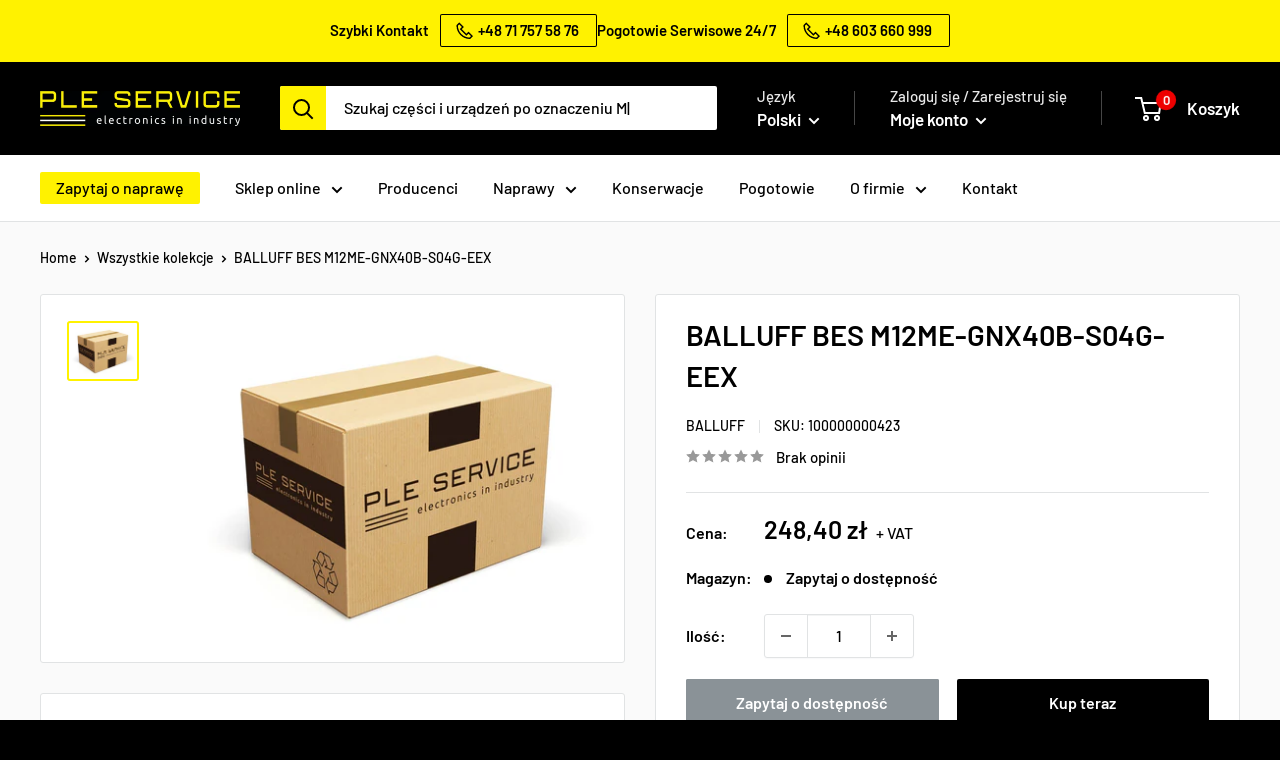

--- FILE ---
content_type: text/html; charset=utf-8
request_url: https://pleservice.com/products/balluff-bes-m12me-gnx40b-s04g-eex
body_size: 53270
content:
<!doctype html>

<html class="no-js" lang="pl">
  <head>
    <!-- Start cookieyes banner --> <script id="cookieyes" type="text/javascript" src="https://cdn-cookieyes.com/common/shopify.js"></script> <script id="cookieyes" type="text/javascript" src="https://cdn-cookieyes.com/client_data/72b57cf37b9fce7280635351/script.js"></script> <!-- End cookieyes banner -->
 
<meta charset="utf-8">
    <meta name="viewport" content="width=device-width, initial-scale=1.0, height=device-height, minimum-scale=1.0, maximum-scale=1.0">
    <meta name="theme-color" content="#000000">
    <meta name="google-site-verification" content="aF4xhF99_E1rSBUlYfk-pM64ESia8EFxsa6ut3qIInE" /><link rel="shortcut icon" href="//pleservice.com/cdn/shop/files/PLE_Service_Sygnet_96x96.png?v=1733503734" type="image/png"><link rel="preload" as="style" href="//pleservice.com/cdn/shop/t/11/assets/theme.css?v=25681152339618770701767603202">
    <link rel="preload" as="script" href="//pleservice.com/cdn/shop/t/11/assets/theme.js?v=112760719082718153021732109180">
    <link rel="preconnect" href="https://cdn.shopify.com">
    <link rel="preconnect" href="https://fonts.shopifycdn.com">
    <link rel="dns-prefetch" href="https://productreviews.shopifycdn.com">
    <link rel="dns-prefetch" href="https://ajax.googleapis.com">
    <link rel="dns-prefetch" href="https://maps.googleapis.com">
    <link rel="dns-prefetch" href="https://maps.gstatic.com">

    
    <link rel="preload" href="//pleservice.com/cdn/fonts/barlow/barlow_n6.329f582a81f63f125e63c20a5a80ae9477df68e1.woff2" as="font" type="font/woff2" crossorigin><link rel="preload" href="//pleservice.com/cdn/fonts/barlow/barlow_n5.a193a1990790eba0cc5cca569d23799830e90f07.woff2" as="font" type="font/woff2" crossorigin><style>
  @font-face {
  font-family: Barlow;
  font-weight: 600;
  font-style: normal;
  font-display: swap;
  src: url("//pleservice.com/cdn/fonts/barlow/barlow_n6.329f582a81f63f125e63c20a5a80ae9477df68e1.woff2") format("woff2"),
       url("//pleservice.com/cdn/fonts/barlow/barlow_n6.0163402e36247bcb8b02716880d0b39568412e9e.woff") format("woff");
}

  @font-face {
  font-family: Barlow;
  font-weight: 500;
  font-style: normal;
  font-display: swap;
  src: url("//pleservice.com/cdn/fonts/barlow/barlow_n5.a193a1990790eba0cc5cca569d23799830e90f07.woff2") format("woff2"),
       url("//pleservice.com/cdn/fonts/barlow/barlow_n5.ae31c82169b1dc0715609b8cc6a610b917808358.woff") format("woff");
}

@font-face {
  font-family: Barlow;
  font-weight: 600;
  font-style: normal;
  font-display: swap;
  src: url("//pleservice.com/cdn/fonts/barlow/barlow_n6.329f582a81f63f125e63c20a5a80ae9477df68e1.woff2") format("woff2"),
       url("//pleservice.com/cdn/fonts/barlow/barlow_n6.0163402e36247bcb8b02716880d0b39568412e9e.woff") format("woff");
}

@font-face {
  font-family: Barlow;
  font-weight: 600;
  font-style: italic;
  font-display: swap;
  src: url("//pleservice.com/cdn/fonts/barlow/barlow_i6.5a22bd20fb27bad4d7674cc6e666fb9c77d813bb.woff2") format("woff2"),
       url("//pleservice.com/cdn/fonts/barlow/barlow_i6.1c8787fcb59f3add01a87f21b38c7ef797e3b3a1.woff") format("woff");
}


  @font-face {
  font-family: Barlow;
  font-weight: 700;
  font-style: normal;
  font-display: swap;
  src: url("//pleservice.com/cdn/fonts/barlow/barlow_n7.691d1d11f150e857dcbc1c10ef03d825bc378d81.woff2") format("woff2"),
       url("//pleservice.com/cdn/fonts/barlow/barlow_n7.4fdbb1cb7da0e2c2f88492243ffa2b4f91924840.woff") format("woff");
}

  @font-face {
  font-family: Barlow;
  font-weight: 500;
  font-style: italic;
  font-display: swap;
  src: url("//pleservice.com/cdn/fonts/barlow/barlow_i5.714d58286997b65cd479af615cfa9bb0a117a573.woff2") format("woff2"),
       url("//pleservice.com/cdn/fonts/barlow/barlow_i5.0120f77e6447d3b5df4bbec8ad8c2d029d87fb21.woff") format("woff");
}

  @font-face {
  font-family: Barlow;
  font-weight: 700;
  font-style: italic;
  font-display: swap;
  src: url("//pleservice.com/cdn/fonts/barlow/barlow_i7.50e19d6cc2ba5146fa437a5a7443c76d5d730103.woff2") format("woff2"),
       url("//pleservice.com/cdn/fonts/barlow/barlow_i7.47e9f98f1b094d912e6fd631cc3fe93d9f40964f.woff") format("woff");
}


  :root {
    --default-text-font-size : 15px;
    --base-text-font-size    : 16px;
    --heading-font-family    : Barlow, sans-serif;
    --heading-font-weight    : 600;
    --heading-font-style     : normal;
    --text-font-family       : Barlow, sans-serif;
    --text-font-weight       : 500;
    --text-font-style        : normal;
    --text-font-bolder-weight: 600;
    --text-link-decoration   : underline;

    --text-color               : #000000;
    --text-color-rgb           : 0, 0, 0;
    --heading-color            : #000000;
    --border-color             : #e1e3e4;
    --border-color-rgb         : 225, 227, 228;
    --form-border-color        : #d4d6d8;
    --accent-color             : #fff200;
    --accent-color-rgb         : 255, 242, 0;
    --link-color               : #000000;
    --link-color-hover         : #000000;
    --background               : #fafafa;
    --secondary-background     : #ffffff;
    --secondary-background-rgb : 255, 255, 255;
    --accent-background        : rgba(255, 242, 0, 0.08);

    --input-background: #ffffff;

    --error-color       : #ff0000;
    --error-background  : rgba(255, 0, 0, 0.07);
    --success-color     : #00aa00;
    --success-background: rgba(0, 170, 0, 0.11);

    --primary-button-background      : #fff200;
    --primary-button-background-rgb  : 255, 242, 0;
    --primary-button-text-color      : #000000;
    --secondary-button-background    : #000000;
    --secondary-button-background-rgb: 0, 0, 0;
    --secondary-button-text-color    : #ffffff;

    --header-background      : #000000;
    --header-text-color      : #ffffff;
    --header-light-text-color: #e8e8e8;
    --header-border-color    : rgba(232, 232, 232, 0.3);
    --header-accent-color    : #fff200;

    --footer-background-color:    #000000;
    --footer-heading-text-color:  #ffffff;
    --footer-body-text-color:     #e8e8e8;
    --footer-body-text-color-rgb: 232, 232, 232;
    --footer-accent-color:        #fff200;
    --footer-accent-color-rgb:    255, 242, 0;
    --footer-border:              none;
    
    --flickity-arrow-color: #abb1b4;--product-on-sale-accent           : #ee0000;
    --product-on-sale-accent-rgb       : 238, 0, 0;
    --product-on-sale-color            : #ffffff;
    --product-in-stock-color           : #008a00;
    --product-low-stock-color          : #ee0000;
    --product-sold-out-color           : #8a9297;
    --product-custom-label-1-background: #008a00;
    --product-custom-label-1-color     : #ffffff;
    --product-custom-label-2-background: #00a500;
    --product-custom-label-2-color     : #ffffff;
    --product-review-star-color        : #fff200;

    --mobile-container-gutter : 20px;
    --desktop-container-gutter: 40px;

    /* Shopify related variables */
    --payment-terms-background-color: #fafafa;
  }
</style>

<script>
  // IE11 does not have support for CSS variables, so we have to polyfill them
  if (!(((window || {}).CSS || {}).supports && window.CSS.supports('(--a: 0)'))) {
    const script = document.createElement('script');
    script.type = 'text/javascript';
    script.src = 'https://cdn.jsdelivr.net/npm/css-vars-ponyfill@2';
    script.onload = function() {
      cssVars({});
    };

    document.getElementsByTagName('head')[0].appendChild(script);
  }
</script>


    <script>window.performance && window.performance.mark && window.performance.mark('shopify.content_for_header.start');</script><meta name="google-site-verification" content="Y3bbNN6mPgqm5s8EbxtPd7QafoSPc13OHmlqEfSrVNA">
<meta id="shopify-digital-wallet" name="shopify-digital-wallet" content="/56945639608/digital_wallets/dialog">
<meta name="shopify-checkout-api-token" content="ed2b22f8cb738d942fc401e80825eb89">
<meta id="in-context-paypal-metadata" data-shop-id="56945639608" data-venmo-supported="false" data-environment="production" data-locale="pl_PL" data-paypal-v4="true" data-currency="PLN">
<link rel="alternate" hreflang="x-default" href="https://pleservice.com/products/balluff-bes-m12me-gnx40b-s04g-eex">
<link rel="alternate" hreflang="pl" href="https://pleservice.com/products/balluff-bes-m12me-gnx40b-s04g-eex">
<link rel="alternate" hreflang="en" href="https://pleservice.com/en/products/balluff-bes-m12me-gnx40b-s04g-eex">
<link rel="alternate" hreflang="de" href="https://pleservice.com/de/products/balluff-bes-m12me-gnx40b-s04g-eex">
<link rel="alternate" hreflang="de-DE" href="https://pleservice.de/products/balluff-bes-m12me-gnx40b-s04g-eex">
<link rel="alternate" type="application/json+oembed" href="https://pleservice.com/products/balluff-bes-m12me-gnx40b-s04g-eex.oembed">
<script async="async" src="/checkouts/internal/preloads.js?locale=pl-PL"></script>
<script id="shopify-features" type="application/json">{"accessToken":"ed2b22f8cb738d942fc401e80825eb89","betas":["rich-media-storefront-analytics"],"domain":"pleservice.com","predictiveSearch":true,"shopId":56945639608,"locale":"pl"}</script>
<script>var Shopify = Shopify || {};
Shopify.shop = "ple-service.myshopify.com";
Shopify.locale = "pl";
Shopify.currency = {"active":"PLN","rate":"1.0"};
Shopify.country = "PL";
Shopify.theme = {"name":"Warehouse by Maestrooo (zmiany K. Przygoda 2410+)","id":172873974099,"schema_name":"Warehouse","schema_version":"2.5.2","theme_store_id":871,"role":"main"};
Shopify.theme.handle = "null";
Shopify.theme.style = {"id":null,"handle":null};
Shopify.cdnHost = "pleservice.com/cdn";
Shopify.routes = Shopify.routes || {};
Shopify.routes.root = "/";</script>
<script type="module">!function(o){(o.Shopify=o.Shopify||{}).modules=!0}(window);</script>
<script>!function(o){function n(){var o=[];function n(){o.push(Array.prototype.slice.apply(arguments))}return n.q=o,n}var t=o.Shopify=o.Shopify||{};t.loadFeatures=n(),t.autoloadFeatures=n()}(window);</script>
<script id="shop-js-analytics" type="application/json">{"pageType":"product"}</script>
<script defer="defer" async type="module" src="//pleservice.com/cdn/shopifycloud/shop-js/modules/v2/client.init-shop-cart-sync_CBup9hwf.pl.esm.js"></script>
<script defer="defer" async type="module" src="//pleservice.com/cdn/shopifycloud/shop-js/modules/v2/chunk.common_D_ekSGzr.esm.js"></script>
<script defer="defer" async type="module" src="//pleservice.com/cdn/shopifycloud/shop-js/modules/v2/chunk.modal_Djuln7dH.esm.js"></script>
<script type="module">
  await import("//pleservice.com/cdn/shopifycloud/shop-js/modules/v2/client.init-shop-cart-sync_CBup9hwf.pl.esm.js");
await import("//pleservice.com/cdn/shopifycloud/shop-js/modules/v2/chunk.common_D_ekSGzr.esm.js");
await import("//pleservice.com/cdn/shopifycloud/shop-js/modules/v2/chunk.modal_Djuln7dH.esm.js");

  window.Shopify.SignInWithShop?.initShopCartSync?.({"fedCMEnabled":true,"windoidEnabled":true});

</script>
<script>(function() {
  var isLoaded = false;
  function asyncLoad() {
    if (isLoaded) return;
    isLoaded = true;
    var urls = ["https:\/\/cdn.shopify.com\/s\/files\/1\/0569\/4563\/9608\/t\/11\/assets\/yoast-active-script.js?v=1728246801\u0026shop=ple-service.myshopify.com"];
    for (var i = 0; i < urls.length; i++) {
      var s = document.createElement('script');
      s.type = 'text/javascript';
      s.async = true;
      s.src = urls[i];
      var x = document.getElementsByTagName('script')[0];
      x.parentNode.insertBefore(s, x);
    }
  };
  if(window.attachEvent) {
    window.attachEvent('onload', asyncLoad);
  } else {
    window.addEventListener('load', asyncLoad, false);
  }
})();</script>
<script id="__st">var __st={"a":56945639608,"offset":3600,"reqid":"2155f93e-d820-42e9-afce-9d3b551f926b-1769112779","pageurl":"pleservice.com\/products\/balluff-bes-m12me-gnx40b-s04g-eex","u":"d55f11ecc318","p":"product","rtyp":"product","rid":7086866530488};</script>
<script>window.ShopifyPaypalV4VisibilityTracking = true;</script>
<script id="captcha-bootstrap">!function(){'use strict';const t='contact',e='account',n='new_comment',o=[[t,t],['blogs',n],['comments',n],[t,'customer']],c=[[e,'customer_login'],[e,'guest_login'],[e,'recover_customer_password'],[e,'create_customer']],r=t=>t.map((([t,e])=>`form[action*='/${t}']:not([data-nocaptcha='true']) input[name='form_type'][value='${e}']`)).join(','),a=t=>()=>t?[...document.querySelectorAll(t)].map((t=>t.form)):[];function s(){const t=[...o],e=r(t);return a(e)}const i='password',u='form_key',d=['recaptcha-v3-token','g-recaptcha-response','h-captcha-response',i],f=()=>{try{return window.sessionStorage}catch{return}},m='__shopify_v',_=t=>t.elements[u];function p(t,e,n=!1){try{const o=window.sessionStorage,c=JSON.parse(o.getItem(e)),{data:r}=function(t){const{data:e,action:n}=t;return t[m]||n?{data:e,action:n}:{data:t,action:n}}(c);for(const[e,n]of Object.entries(r))t.elements[e]&&(t.elements[e].value=n);n&&o.removeItem(e)}catch(o){console.error('form repopulation failed',{error:o})}}const l='form_type',E='cptcha';function T(t){t.dataset[E]=!0}const w=window,h=w.document,L='Shopify',v='ce_forms',y='captcha';let A=!1;((t,e)=>{const n=(g='f06e6c50-85a8-45c8-87d0-21a2b65856fe',I='https://cdn.shopify.com/shopifycloud/storefront-forms-hcaptcha/ce_storefront_forms_captcha_hcaptcha.v1.5.2.iife.js',D={infoText:'Chronione przez hCaptcha',privacyText:'Prywatność',termsText:'Warunki'},(t,e,n)=>{const o=w[L][v],c=o.bindForm;if(c)return c(t,g,e,D).then(n);var r;o.q.push([[t,g,e,D],n]),r=I,A||(h.body.append(Object.assign(h.createElement('script'),{id:'captcha-provider',async:!0,src:r})),A=!0)});var g,I,D;w[L]=w[L]||{},w[L][v]=w[L][v]||{},w[L][v].q=[],w[L][y]=w[L][y]||{},w[L][y].protect=function(t,e){n(t,void 0,e),T(t)},Object.freeze(w[L][y]),function(t,e,n,w,h,L){const[v,y,A,g]=function(t,e,n){const i=e?o:[],u=t?c:[],d=[...i,...u],f=r(d),m=r(i),_=r(d.filter((([t,e])=>n.includes(e))));return[a(f),a(m),a(_),s()]}(w,h,L),I=t=>{const e=t.target;return e instanceof HTMLFormElement?e:e&&e.form},D=t=>v().includes(t);t.addEventListener('submit',(t=>{const e=I(t);if(!e)return;const n=D(e)&&!e.dataset.hcaptchaBound&&!e.dataset.recaptchaBound,o=_(e),c=g().includes(e)&&(!o||!o.value);(n||c)&&t.preventDefault(),c&&!n&&(function(t){try{if(!f())return;!function(t){const e=f();if(!e)return;const n=_(t);if(!n)return;const o=n.value;o&&e.removeItem(o)}(t);const e=Array.from(Array(32),(()=>Math.random().toString(36)[2])).join('');!function(t,e){_(t)||t.append(Object.assign(document.createElement('input'),{type:'hidden',name:u})),t.elements[u].value=e}(t,e),function(t,e){const n=f();if(!n)return;const o=[...t.querySelectorAll(`input[type='${i}']`)].map((({name:t})=>t)),c=[...d,...o],r={};for(const[a,s]of new FormData(t).entries())c.includes(a)||(r[a]=s);n.setItem(e,JSON.stringify({[m]:1,action:t.action,data:r}))}(t,e)}catch(e){console.error('failed to persist form',e)}}(e),e.submit())}));const S=(t,e)=>{t&&!t.dataset[E]&&(n(t,e.some((e=>e===t))),T(t))};for(const o of['focusin','change'])t.addEventListener(o,(t=>{const e=I(t);D(e)&&S(e,y())}));const B=e.get('form_key'),M=e.get(l),P=B&&M;t.addEventListener('DOMContentLoaded',(()=>{const t=y();if(P)for(const e of t)e.elements[l].value===M&&p(e,B);[...new Set([...A(),...v().filter((t=>'true'===t.dataset.shopifyCaptcha))])].forEach((e=>S(e,t)))}))}(h,new URLSearchParams(w.location.search),n,t,e,['guest_login'])})(!0,!0)}();</script>
<script integrity="sha256-4kQ18oKyAcykRKYeNunJcIwy7WH5gtpwJnB7kiuLZ1E=" data-source-attribution="shopify.loadfeatures" defer="defer" src="//pleservice.com/cdn/shopifycloud/storefront/assets/storefront/load_feature-a0a9edcb.js" crossorigin="anonymous"></script>
<script data-source-attribution="shopify.dynamic_checkout.dynamic.init">var Shopify=Shopify||{};Shopify.PaymentButton=Shopify.PaymentButton||{isStorefrontPortableWallets:!0,init:function(){window.Shopify.PaymentButton.init=function(){};var t=document.createElement("script");t.src="https://pleservice.com/cdn/shopifycloud/portable-wallets/latest/portable-wallets.pl.js",t.type="module",document.head.appendChild(t)}};
</script>
<script data-source-attribution="shopify.dynamic_checkout.buyer_consent">
  function portableWalletsHideBuyerConsent(e){var t=document.getElementById("shopify-buyer-consent"),n=document.getElementById("shopify-subscription-policy-button");t&&n&&(t.classList.add("hidden"),t.setAttribute("aria-hidden","true"),n.removeEventListener("click",e))}function portableWalletsShowBuyerConsent(e){var t=document.getElementById("shopify-buyer-consent"),n=document.getElementById("shopify-subscription-policy-button");t&&n&&(t.classList.remove("hidden"),t.removeAttribute("aria-hidden"),n.addEventListener("click",e))}window.Shopify?.PaymentButton&&(window.Shopify.PaymentButton.hideBuyerConsent=portableWalletsHideBuyerConsent,window.Shopify.PaymentButton.showBuyerConsent=portableWalletsShowBuyerConsent);
</script>
<script data-source-attribution="shopify.dynamic_checkout.cart.bootstrap">document.addEventListener("DOMContentLoaded",(function(){function t(){return document.querySelector("shopify-accelerated-checkout-cart, shopify-accelerated-checkout")}if(t())Shopify.PaymentButton.init();else{new MutationObserver((function(e,n){t()&&(Shopify.PaymentButton.init(),n.disconnect())})).observe(document.body,{childList:!0,subtree:!0})}}));
</script>
<script id='scb4127' type='text/javascript' async='' src='https://pleservice.com/cdn/shopifycloud/privacy-banner/storefront-banner.js'></script><link id="shopify-accelerated-checkout-styles" rel="stylesheet" media="screen" href="https://pleservice.com/cdn/shopifycloud/portable-wallets/latest/accelerated-checkout-backwards-compat.css" crossorigin="anonymous">
<style id="shopify-accelerated-checkout-cart">
        #shopify-buyer-consent {
  margin-top: 1em;
  display: inline-block;
  width: 100%;
}

#shopify-buyer-consent.hidden {
  display: none;
}

#shopify-subscription-policy-button {
  background: none;
  border: none;
  padding: 0;
  text-decoration: underline;
  font-size: inherit;
  cursor: pointer;
}

#shopify-subscription-policy-button::before {
  box-shadow: none;
}

      </style>

<script>window.performance && window.performance.mark && window.performance.mark('shopify.content_for_header.end');</script>

    <link rel="stylesheet" href="//pleservice.com/cdn/shop/t/11/assets/theme.css?v=25681152339618770701767603202">

    
  <script type="application/ld+json">
  {
    "@context": "http://schema.org",
    "@type": "Product",
    "offers": [{
          "@type": "Offer",
          "name": "Default Title",
          "availability":"https://schema.org/OutOfStock",
          "price": 248.4,
          "priceCurrency": "PLN",
          "priceValidUntil": "2026-02-01","sku": "100000000423","url": "/products/balluff-bes-m12me-gnx40b-s04g-eex?variant=41250204025016"
        }
],
    "brand": {
      "name": "BALLUFF"
    },
    "name": "BALLUFF BES M12ME-GNX40B-S04G-EEX",
    "description": "\nTestowany przez profesjonalny serwis\n\nGwarancja: 6 miesięcy\n\nCzas dostawy 3-5 dni\n\nMożliwość wysyłki ekspresowej nawet w 24h po wcześniejszym kontakcie telefonicznym\n\n",
    "category": "",
    "url": "/products/balluff-bes-m12me-gnx40b-s04g-eex",
    "sku": "100000000423",
    "image": {
      "@type": "ImageObject",
      "url": "https://pleservice.com/cdn/shop/products/pudelko_PLE_1e776491-1bd2-4e21-957e-eae1c7abd06b_1024x.jpg?v=1650007676",
      "image": "https://pleservice.com/cdn/shop/products/pudelko_PLE_1e776491-1bd2-4e21-957e-eae1c7abd06b_1024x.jpg?v=1650007676",
      "name": "BALLUFF BES M12ME-GNX40B-S04G-EEX",
      "width": "1024",
      "height": "1024"
    }
  }
  </script>



  <script type="application/ld+json">
  {
    "@context": "http://schema.org",
    "@type": "BreadcrumbList",
  "itemListElement": [{
      "@type": "ListItem",
      "position": 1,
      "name": "Home",
      "item": "https://pleservice.com"
    },{
          "@type": "ListItem",
          "position": 2,
          "name": "BALLUFF BES M12ME-GNX40B-S04G-EEX",
          "item": "https://pleservice.com/products/balluff-bes-m12me-gnx40b-s04g-eex"
        }]
  }
  </script>


    <script>
      // This allows to expose several variables to the global scope, to be used in scripts
      window.theme = {
        pageType: "product",
        cartCount: 0,
        moneyFormat: "{{amount_with_comma_separator}} zł",
        moneyWithCurrencyFormat: "{{amount_with_comma_separator}} PLN",
        currencyCodeEnabled: false,
        showDiscount: true,
        discountMode: "saving",
        searchMode: "product",
        searchUnavailableProducts: "last",
        cartType: "drawer"
      };

      window.routes = {
        rootUrl: "\/",
        rootUrlWithoutSlash: '',
        cartUrl: "\/cart",
        cartAddUrl: "\/cart\/add",
        cartChangeUrl: "\/cart\/change",
        searchUrl: "\/search",
        productRecommendationsUrl: "\/recommendations\/products"
      };

      window.languages = {
        productRegularPrice: "Podstawowa cena",
        productSalePrice: "Cena sprzedaży",
        collectionOnSaleLabel: "Zapisz {{savings}}",
        productFormUnavailable: "Niedostępny",
        productFormAddToCart: "Dodaj do koszyka",
        productFormSoldOut: "Zapytaj o dostępność",
        productAdded: "Produkt dodano do Twojego koszyka",
        productAddedShort: "Dodano!",
        shippingEstimatorNoResults: "Brak ",
        shippingEstimatorOneResult: "Brak transportu pod Twój adres",
        shippingEstimatorMultipleResults: "Liczba wariantów transportu pod wskazany adres: {{count}}",
        shippingEstimatorErrors: "Znaleziono błędy"
      };

      window.lazySizesConfig = {
        loadHidden: false,
        hFac: 0.8,
        expFactor: 3,
        customMedia: {
          '--phone': '(max-width: 640px)',
          '--tablet': '(min-width: 641px) and (max-width: 1023px)',
          '--lap': '(min-width: 1024px)'
        }
      };

      document.documentElement.className = document.documentElement.className.replace('no-js', 'js');
    </script><script src="//pleservice.com/cdn/shop/t/11/assets/theme.js?v=112760719082718153021732109180" defer></script>
    <script src="//pleservice.com/cdn/shop/t/11/assets/custom.js?v=102476495355921946141728246801" defer></script><script>
        (function () {
          window.onpageshow = function() {
            // We force re-freshing the cart content onpageshow, as most browsers will serve a cache copy when hitting the
            // back button, which cause staled data
            document.documentElement.dispatchEvent(new CustomEvent('cart:refresh', {
              bubbles: true,
              detail: {scrollToTop: false}
            }));
          };
        })();
      </script>
<script>let transcy_apiURI = "https://api.transcy.io/api";let transcy_productId = "7086866530488";let transcy_currenciesPaymentPublish = [];let transcy_curencyDefault = "PLN";transcy_currenciesPaymentPublish.push("PLN");let transcy_shopifyLocales = [{"shop_locale":{"locale":"pl","enabled":true,"primary":true,"published":true}},{"shop_locale":{"locale":"en","enabled":true,"primary":false,"published":true}},{"shop_locale":{"locale":"de","enabled":true,"primary":false,"published":true}}];</script> 
 <link rel="stylesheet" href="https://tc.cdnhub.co/store/assets/css/v3/main.css?v=3.9_1640590410">  
  
  <script src="https://tc.cdnhub.co/store/assets/js/v3/main.js?v=3.9_1640590410" defer></script>
 
  
  
<script src="//pleservice.com/cdn/shop/t/11/assets/placeholder-animator-min.js?v=55550237095301882831745874281" type="text/javascript"></script>
<style>
  .animated-placeholder::placeholder {
    visibility: hidden;
  }
  .animated-placeholder[data-placeholder-animating]::placeholder {
    visibility: visible;
  }
</style>
  <!-- GetResponse Analytics -->
  <script type="text/javascript">
      
  (function(m, o, n, t, e, r, _){
          m['__GetResponseAnalyticsObject'] = e;m[e] = m[e] || function() {(m[e].q = m[e].q || []).push(arguments)};
          r = o.createElement(n);_ = o.getElementsByTagName(n)[0];r.async = 1;r.src = t;r.setAttribute('crossorigin', 'use-credentials');_.parentNode .insertBefore(r, _);
      })(window, document, 'script', 'https://an.gr-wcon.com/script/ee41bc0f-8fd8-4fb7-b1e1-88c9279f3970/ga.js', 'GrTracking');


  </script>
  <!-- End GetResponse Analytics -->
<!-- BEGIN app block: shopify://apps/yoast-seo/blocks/metatags/7c777011-bc88-4743-a24e-64336e1e5b46 -->
<!-- This site is optimized with Yoast SEO for Shopify -->
<title>BALLUFF BES M12ME-GNX40B-S04G-EEX - sprzedaż, sklep PLE Service</title>
<meta name="description" content="Testowany przez profesjonalny serwis Gwarancja: 6 miesięcy Czas dostawy 3-5 dni Możliwość wysyłki ekspresowej nawet w 24h po wcześniejszym kontakcie telefonicznym" />
<link rel="canonical" href="https://pleservice.com/products/balluff-bes-m12me-gnx40b-s04g-eex" />
<meta name="robots" content="index, follow, max-image-preview:large, max-snippet:-1, max-video-preview:-1" />
<meta property="og:site_name" content="PLE Service" />
<meta property="og:url" content="https://pleservice.com/products/balluff-bes-m12me-gnx40b-s04g-eex" />
<meta property="og:locale" content="pl_PL" />
<meta property="og:type" content="product" />
<meta property="og:title" content="BALLUFF BES M12ME-GNX40B-S04G-EEX - sprzedaż, sklep PLE Service" />
<meta property="og:description" content="Testowany przez profesjonalny serwis Gwarancja: 6 miesięcy Czas dostawy 3-5 dni Możliwość wysyłki ekspresowej nawet w 24h po wcześniejszym kontakcie telefonicznym" />
<meta property="og:image" content="https://pleservice.com/cdn/shop/products/pudelko_PLE_1e776491-1bd2-4e21-957e-eae1c7abd06b.jpg?v=1650007676" />
<meta property="og:image:height" content="969" />
<meta property="og:image:width" content="1200" />
<meta property="og:availability" content="outofstock" />
<meta property="product:availability" content="out of stock" />
<meta property="product:condition" content="new" />
<meta property="product:price:amount" content="248.4" />
<meta property="product:price:currency" content="PLN" />
<meta property="product:retailer_item_id" content="100000000423" />
<meta name="twitter:card" content="summary_large_image" />
<script type="application/ld+json" id="yoast-schema-graph">
{
  "@context": "https://schema.org",
  "@graph": [
    {
      "@type": "WebSite",
      "@id": "https://pleservice.com/#/schema/website/1",
      "url": "https://pleservice.com",
      "name": "Ple Service",
      "potentialAction": {
        "@type": "SearchAction",
        "target": "https://pleservice.com/search?q={search_term_string}",
        "query-input": "required name=search_term_string"
      },
      "inLanguage": ["pl","en","de"]
    },
    {
      "@type": "ItemPage",
      "@id": "https:\/\/pleservice.com\/products\/balluff-bes-m12me-gnx40b-s04g-eex",
      "name": "BALLUFF BES M12ME-GNX40B-S04G-EEX - sprzedaż, sklep PLE Service",
      "description": "Testowany przez profesjonalny serwis Gwarancja: 6 miesięcy Czas dostawy 3-5 dni Możliwość wysyłki ekspresowej nawet w 24h po wcześniejszym kontakcie telefonicznym",
      "datePublished": "2022-03-11T12:27:09+01:00",
      "breadcrumb": {
        "@id": "https:\/\/pleservice.com\/products\/balluff-bes-m12me-gnx40b-s04g-eex\/#\/schema\/breadcrumb"
      },
      "primaryImageOfPage": {
        "@id": "https://pleservice.com/#/schema/ImageObject/28403712721080"
      },
      "image": [{
        "@id": "https://pleservice.com/#/schema/ImageObject/28403712721080"
      }],
      "isPartOf": {
        "@id": "https://pleservice.com/#/schema/website/1"
      },
      "url": "https:\/\/pleservice.com\/products\/balluff-bes-m12me-gnx40b-s04g-eex"
    },
    {
      "@type": "ImageObject",
      "@id": "https://pleservice.com/#/schema/ImageObject/28403712721080",
      "width": 1200,
      "height": 969,
      "url": "https:\/\/pleservice.com\/cdn\/shop\/products\/pudelko_PLE_1e776491-1bd2-4e21-957e-eae1c7abd06b.jpg?v=1650007676",
      "contentUrl": "https:\/\/pleservice.com\/cdn\/shop\/products\/pudelko_PLE_1e776491-1bd2-4e21-957e-eae1c7abd06b.jpg?v=1650007676"
    },
    {
      "@type": "ProductGroup",
      "@id": "https:\/\/pleservice.com\/products\/balluff-bes-m12me-gnx40b-s04g-eex\/#\/schema\/Product",
      "brand": [{
        "@type": "Brand",
        "name": "BALLUFF"
      }],
      "mainEntityOfPage": {
        "@id": "https:\/\/pleservice.com\/products\/balluff-bes-m12me-gnx40b-s04g-eex"
      },
      "name": "BALLUFF BES M12ME-GNX40B-S04G-EEX",
      "description": "Testowany przez profesjonalny serwis Gwarancja: 6 miesięcy Czas dostawy 3-5 dni Możliwość wysyłki ekspresowej nawet w 24h po wcześniejszym kontakcie telefonicznym",
      "image": [{
        "@id": "https://pleservice.com/#/schema/ImageObject/28403712721080"
      }],
      "productGroupID": "7086866530488",
      "hasVariant": [
        {
          "@type": "Product",
          "@id": "https://pleservice.com/#/schema/Product/41250204025016",
          "name": "BALLUFF BES M12ME-GNX40B-S04G-EEX",
          "sku": "100000000423",
          "image": [{
            "@id": "https://pleservice.com/#/schema/ImageObject/28403712721080"
          }],
          "offers": {
            "@type": "Offer",
            "@id": "https://pleservice.com/#/schema/Offer/41250204025016",
            "availability": "https://schema.org/OutOfStock",
            "priceSpecification": {
              "@type": "UnitPriceSpecification",
              "valueAddedTaxIncluded": true,
              "price": 248.4,
              "priceCurrency": "PLN"
            },
            "url": "https:\/\/pleservice.com\/products\/balluff-bes-m12me-gnx40b-s04g-eex",
            "checkoutPageURLTemplate": "https:\/\/pleservice.com\/cart\/add?id=41250204025016\u0026quantity=1"
          }
        }
      ],
      "url": "https:\/\/pleservice.com\/products\/balluff-bes-m12me-gnx40b-s04g-eex"
    },
    {
      "@type": "BreadcrumbList",
      "@id": "https:\/\/pleservice.com\/products\/balluff-bes-m12me-gnx40b-s04g-eex\/#\/schema\/breadcrumb",
      "itemListElement": [
        {
          "@type": "ListItem",
          "name": "PLE Service",
          "item": "https:\/\/pleservice.com",
          "position": 1
        },
        {
          "@type": "ListItem",
          "name": "BALLUFF BES M12ME-GNX40B-S04G-EEX",
          "position": 2
        }
      ]
    }

  ]}
</script>
<!--/ Yoast SEO -->
<!-- END app block --><!-- BEGIN app block: shopify://apps/ecomposer-builder/blocks/app-embed/a0fc26e1-7741-4773-8b27-39389b4fb4a0 --><!-- DNS Prefetch & Preconnect -->
<link rel="preconnect" href="https://cdn.ecomposer.app" crossorigin>
<link rel="dns-prefetch" href="https://cdn.ecomposer.app">

<link rel="prefetch" href="https://cdn.ecomposer.app/vendors/css/ecom-swiper@11.css" as="style">
<link rel="prefetch" href="https://cdn.ecomposer.app/vendors/js/ecom-swiper@11.0.5.js" as="script">
<link rel="prefetch" href="https://cdn.ecomposer.app/vendors/js/ecom_modal.js" as="script">

<!-- Global CSS --><!--ECOM-EMBED-->
  <style id="ecom-global-css" class="ecom-global-css">/**ECOM-INSERT-CSS**/.ecom-section > div.core__row--columns{max-width: 1200px;}.ecom-column>div.core__column--wrapper{padding: 20px;}div.core__blocks--body>div.ecom-block.elmspace:not(:first-child){margin-top: 20px;}:root{--ecom-global-colors-primary:#ffffff;--ecom-global-colors-secondary:#ffffff;--ecom-global-colors-text:#ffffff;--ecom-global-colors-accent:#ffffff;--ecom-global-typography-h1-font-weight:600;--ecom-global-typography-h1-font-size:72px;--ecom-global-typography-h1-line-height:90px;--ecom-global-typography-h1-letter-spacing:-0.02em;--ecom-global-typography-h2-font-weight:600;--ecom-global-typography-h2-font-size:60px;--ecom-global-typography-h2-line-height:72px;--ecom-global-typography-h2-letter-spacing:-0.02em;--ecom-global-typography-h3-font-weight:600;--ecom-global-typography-h3-font-size:48px;--ecom-global-typography-h3-line-height:60px;--ecom-global-typography-h3-letter-spacing:-0.02em;--ecom-global-typography-h4-font-weight:600;--ecom-global-typography-h4-font-size:36px;--ecom-global-typography-h4-line-height:44px;--ecom-global-typography-h4-letter-spacing:-0.02em;--ecom-global-typography-h5-font-weight:600;--ecom-global-typography-h5-font-size:30px;--ecom-global-typography-h5-line-height:38px;--ecom-global-typography-h6-font-weight:600;--ecom-global-typography-h6-font-size:24px;--ecom-global-typography-h6-line-height:32px;--ecom-global-typography-h7-font-weight:400;--ecom-global-typography-h7-font-size:18px;--ecom-global-typography-h7-line-height:28px;}</style>
  <!--/ECOM-EMBED--><!-- Custom CSS & JS --><!-- Open Graph Meta Tags for Pages --><!-- Critical Inline Styles -->
<style class="ecom-theme-helper">.ecom-animation{opacity:0}.ecom-animation.animate,.ecom-animation.ecom-animated{opacity:1}.ecom-cart-popup{display:grid;position:fixed;inset:0;z-index:9999999;align-content:center;padding:5px;justify-content:center;align-items:center;justify-items:center}.ecom-cart-popup::before{content:' ';position:absolute;background:#e5e5e5b3;inset:0}.ecom-ajax-loading{cursor:not-allowed;pointer-events:none;opacity:.6}#ecom-toast{visibility:hidden;max-width:50px;height:60px;margin:auto;background-color:#333;color:#fff;text-align:center;border-radius:2px;position:fixed;z-index:1;left:0;right:0;bottom:30px;font-size:17px;display:grid;grid-template-columns:50px auto;align-items:center;justify-content:start;align-content:center;justify-items:start}#ecom-toast.ecom-toast-show{visibility:visible;animation:ecomFadein .5s,ecomExpand .5s .5s,ecomStay 3s 1s,ecomShrink .5s 4s,ecomFadeout .5s 4.5s}#ecom-toast #ecom-toast-icon{width:50px;height:100%;box-sizing:border-box;background-color:#111;color:#fff;padding:5px}#ecom-toast .ecom-toast-icon-svg{width:100%;height:100%;position:relative;vertical-align:middle;margin:auto;text-align:center}#ecom-toast #ecom-toast-desc{color:#fff;padding:16px;overflow:hidden;white-space:nowrap}@media(max-width:768px){#ecom-toast #ecom-toast-desc{white-space:normal;min-width:250px}#ecom-toast{height:auto;min-height:60px}}.ecom__column-full-height{height:100%}@keyframes ecomFadein{from{bottom:0;opacity:0}to{bottom:30px;opacity:1}}@keyframes ecomExpand{from{min-width:50px}to{min-width:var(--ecom-max-width)}}@keyframes ecomStay{from{min-width:var(--ecom-max-width)}to{min-width:var(--ecom-max-width)}}@keyframes ecomShrink{from{min-width:var(--ecom-max-width)}to{min-width:50px}}@keyframes ecomFadeout{from{bottom:30px;opacity:1}to{bottom:60px;opacity:0}}</style>


<!-- EComposer Config Script -->
<script id="ecom-theme-helpers" async>
window.EComposer=window.EComposer||{};(function(){if(!this.configs)this.configs={};this.configs={"custom_code":[],"instagram":null};this.configs.ajax_cart={enable:false};this.customer=false;this.proxy_path='/apps/ecomposer-visual-page-builder';
this.popupScriptUrl='https://cdn.shopify.com/extensions/019b200c-ceec-7ac9-af95-28c32fd62de8/ecomposer-94/assets/ecom_popup.js';
this.routes={domain:'https://pleservice.com',root_url:'/',collections_url:'/collections',all_products_collection_url:'/collections/all',cart_url:'/cart',cart_add_url:'/cart/add',cart_change_url:'/cart/change',cart_clear_url:'/cart/clear',cart_update_url:'/cart/update',product_recommendations_url:'/recommendations/products'};
this.queryParams={};
if(window.location.search.length){new URLSearchParams(window.location.search).forEach((value,key)=>{this.queryParams[key]=value})}
this.money_format="{{amount_with_comma_separator}} zł";
this.money_with_currency_format="{{amount_with_comma_separator}} PLN";
this.currencyCodeEnabled=false;this.abTestingData = [];this.formatMoney=function(t,e){const r=this.currencyCodeEnabled?this.money_with_currency_format:this.money_format;function a(t,e){return void 0===t?e:t}function o(t,e,r,o){if(e=a(e,2),r=a(r,","),o=a(o,"."),isNaN(t)||null==t)return 0;var n=(t=(t/100).toFixed(e)).split(".");return n[0].replace(/(\d)(?=(\d\d\d)+(?!\d))/g,"$1"+r)+(n[1]?o+n[1]:"")}"string"==typeof t&&(t=t.replace(".",""));var n="",i=/\{\{\s*(\w+)\s*\}\}/,s=e||r;switch(s.match(i)[1]){case"amount":n=o(t,2);break;case"amount_no_decimals":n=o(t,0);break;case"amount_with_comma_separator":n=o(t,2,".",",");break;case"amount_with_space_separator":n=o(t,2," ",",");break;case"amount_with_period_and_space_separator":n=o(t,2," ",".");break;case"amount_no_decimals_with_comma_separator":n=o(t,0,".",",");break;case"amount_no_decimals_with_space_separator":n=o(t,0," ");break;case"amount_with_apostrophe_separator":n=o(t,2,"'",".")}return s.replace(i,n)};
this.resizeImage=function(t,e){try{if(!e||"original"==e||"full"==e||"master"==e)return t;if(-1!==t.indexOf("cdn.shopify.com")||-1!==t.indexOf("/cdn/shop/")){var r=t.match(/\.(jpg|jpeg|gif|png|bmp|bitmap|tiff|tif|webp)((\#[0-9a-z\-]+)?(\?v=.*)?)?$/gim);if(null==r)return null;var a=t.split(r[0]),o=r[0];return a[0]+"_"+e+o}}catch(r){return t}return t};
this.getProduct=function(t){if(!t)return!1;let e=("/"===this.routes.root_url?"":this.routes.root_url)+"/products/"+t+".js?shop="+Shopify.shop;return window.ECOM_LIVE&&(e="/shop/builder/ajax/ecom-proxy/products/"+t+"?shop="+Shopify.shop),window.fetch(e,{headers:{"Content-Type":"application/json"}}).then(t=>t.ok?t.json():false)};
const u=new URLSearchParams(window.location.search);if(u.has("ecom-redirect")){const r=u.get("ecom-redirect");if(r){let d;try{d=decodeURIComponent(r)}catch{return}d=d.trim().replace(/[\r\n\t]/g,"");if(d.length>2e3)return;const p=["javascript:","data:","vbscript:","file:","ftp:","mailto:","tel:","sms:","chrome:","chrome-extension:","moz-extension:","ms-browser-extension:"],l=d.toLowerCase();for(const o of p)if(l.includes(o))return;const x=[/<script/i,/<\/script/i,/javascript:/i,/vbscript:/i,/onload=/i,/onerror=/i,/onclick=/i,/onmouseover=/i,/onfocus=/i,/onblur=/i,/onsubmit=/i,/onchange=/i,/alert\s*\(/i,/confirm\s*\(/i,/prompt\s*\(/i,/document\./i,/window\./i,/eval\s*\(/i];for(const t of x)if(t.test(d))return;if(d.startsWith("/")&&!d.startsWith("//")){if(!/^[a-zA-Z0-9\-._~:/?#[\]@!$&'()*+,;=%]+$/.test(d))return;if(d.includes("../")||d.includes("./"))return;window.location.href=d;return}if(!d.includes("://")&&!d.startsWith("//")){if(!/^[a-zA-Z0-9\-._~:/?#[\]@!$&'()*+,;=%]+$/.test(d))return;if(d.includes("../")||d.includes("./"))return;window.location.href="/"+d;return}let n;try{n=new URL(d)}catch{return}if(!["http:","https:"].includes(n.protocol))return;if(n.port&&(parseInt(n.port)<1||parseInt(n.port)>65535))return;const a=[window.location.hostname];if(a.includes(n.hostname)&&(n.href===d||n.toString()===d))window.location.href=d}}
}).bind(window.EComposer)();
if(window.Shopify&&window.Shopify.designMode&&window.top&&window.top.opener){window.addEventListener("load",function(){window.top.opener.postMessage({action:"ecomposer:loaded"},"*")})}
</script>

<!-- Quickview Script -->
<script id="ecom-theme-quickview" async>
window.EComposer=window.EComposer||{};(function(){this.initQuickview=function(){var enable_qv=false;const qv_wrapper_script=document.querySelector('#ecom-quickview-template-html');if(!qv_wrapper_script)return;const ecom_quickview=document.createElement('div');ecom_quickview.classList.add('ecom-quickview');ecom_quickview.innerHTML=qv_wrapper_script.innerHTML;document.body.prepend(ecom_quickview);const qv_wrapper=ecom_quickview.querySelector('.ecom-quickview__wrapper');const ecomQuickview=function(e){let t=qv_wrapper.querySelector(".ecom-quickview__content-data");if(t){let i=document.createRange().createContextualFragment(e);t.innerHTML="",t.append(i),qv_wrapper.classList.add("ecom-open");let c=new CustomEvent("ecom:quickview:init",{detail:{wrapper:qv_wrapper}});document.dispatchEvent(c),setTimeout(function(){qv_wrapper.classList.add("ecom-display")},500),closeQuickview(t)}},closeQuickview=function(e){let t=qv_wrapper.querySelector(".ecom-quickview__close-btn"),i=qv_wrapper.querySelector(".ecom-quickview__content");function c(t){let o=t.target;do{if(o==i||o&&o.classList&&o.classList.contains("ecom-modal"))return;o=o.parentNode}while(o);o!=i&&(qv_wrapper.classList.add("ecom-remove"),qv_wrapper.classList.remove("ecom-open","ecom-display","ecom-remove"),setTimeout(function(){e.innerHTML=""},300),document.removeEventListener("click",c),document.removeEventListener("keydown",n))}function n(t){(t.isComposing||27===t.keyCode)&&(qv_wrapper.classList.add("ecom-remove"),qv_wrapper.classList.remove("ecom-open","ecom-display","ecom-remove"),setTimeout(function(){e.innerHTML=""},300),document.removeEventListener("keydown",n),document.removeEventListener("click",c))}t&&t.addEventListener("click",function(t){t.preventDefault(),document.removeEventListener("click",c),document.removeEventListener("keydown",n),qv_wrapper.classList.add("ecom-remove"),qv_wrapper.classList.remove("ecom-open","ecom-display","ecom-remove"),setTimeout(function(){e.innerHTML=""},300)}),document.addEventListener("click",c),document.addEventListener("keydown",n)};function quickViewHandler(e){e&&e.preventDefault();let t=this;t.classList&&t.classList.add("ecom-loading");let i=t.classList?t.getAttribute("href"):window.location.pathname;if(i){if(window.location.search.includes("ecom_template_id")){let c=new URLSearchParams(location.search);i=window.location.pathname+"?section_id="+c.get("ecom_template_id")}else i+=(i.includes("?")?"&":"?")+"section_id=ecom-default-template-quickview";fetch(i).then(function(e){return 200==e.status?e.text():window.document.querySelector("#admin-bar-iframe")?(404==e.status?alert("Please create Ecomposer quickview template first!"):alert("Have some problem with quickview!"),t.classList&&t.classList.remove("ecom-loading"),!1):void window.open(new URL(i).pathname,"_blank")}).then(function(e){e&&(ecomQuickview(e),setTimeout(function(){t.classList&&t.classList.remove("ecom-loading")},300))}).catch(function(e){})}}
if(window.location.search.includes('ecom_template_id')){setTimeout(quickViewHandler,1000)}
if(enable_qv){const qv_buttons=document.querySelectorAll('.ecom-product-quickview');if(qv_buttons.length>0){qv_buttons.forEach(function(button,index){button.addEventListener('click',quickViewHandler)})}}
}}).bind(window.EComposer)();
</script>

<!-- Quickview Template -->
<script type="text/template" id="ecom-quickview-template-html">
<div class="ecom-quickview__wrapper ecom-dn"><div class="ecom-quickview__container"><div class="ecom-quickview__content"><div class="ecom-quickview__content-inner"><div class="ecom-quickview__content-data"></div></div><span class="ecom-quickview__close-btn"><svg version="1.1" xmlns="http://www.w3.org/2000/svg" width="32" height="32" viewBox="0 0 32 32"><path d="M10.722 9.969l-0.754 0.754 5.278 5.278-5.253 5.253 0.754 0.754 5.253-5.253 5.253 5.253 0.754-0.754-5.253-5.253 5.278-5.278-0.754-0.754-5.278 5.278z" fill="#000000"></path></svg></span></div></div></div>
</script>

<!-- Quickview Styles -->
<style class="ecom-theme-quickview">.ecom-quickview .ecom-animation{opacity:1}.ecom-quickview__wrapper{opacity:0;display:none;pointer-events:none}.ecom-quickview__wrapper.ecom-open{position:fixed;top:0;left:0;right:0;bottom:0;display:block;pointer-events:auto;z-index:100000;outline:0!important;-webkit-backface-visibility:hidden;opacity:1;transition:all .1s}.ecom-quickview__container{text-align:center;position:absolute;width:100%;height:100%;left:0;top:0;padding:0 8px;box-sizing:border-box;opacity:0;background-color:rgba(0,0,0,.8);transition:opacity .1s}.ecom-quickview__container:before{content:"";display:inline-block;height:100%;vertical-align:middle}.ecom-quickview__wrapper.ecom-display .ecom-quickview__content{visibility:visible;opacity:1;transform:none}.ecom-quickview__content{position:relative;display:inline-block;opacity:0;visibility:hidden;transition:transform .1s,opacity .1s;transform:translateX(-100px)}.ecom-quickview__content-inner{position:relative;display:inline-block;vertical-align:middle;margin:0 auto;text-align:left;z-index:999;overflow-y:auto;max-height:80vh}.ecom-quickview__content-data>.shopify-section{margin:0 auto;max-width:980px;overflow:hidden;position:relative;background-color:#fff;opacity:0}.ecom-quickview__wrapper.ecom-display .ecom-quickview__content-data>.shopify-section{opacity:1;transform:none}.ecom-quickview__wrapper.ecom-display .ecom-quickview__container{opacity:1}.ecom-quickview__wrapper.ecom-remove #shopify-section-ecom-default-template-quickview{opacity:0;transform:translateX(100px)}.ecom-quickview__close-btn{position:fixed!important;top:0;right:0;transform:none;background-color:transparent;color:#000;opacity:0;width:40px;height:40px;transition:.25s;z-index:9999;stroke:#fff}.ecom-quickview__wrapper.ecom-display .ecom-quickview__close-btn{opacity:1}.ecom-quickview__close-btn:hover{cursor:pointer}@media screen and (max-width:1024px){.ecom-quickview__content{position:absolute;inset:0;margin:50px 15px;display:flex}.ecom-quickview__close-btn{right:0}}.ecom-toast-icon-info{display:none}.ecom-toast-error .ecom-toast-icon-info{display:inline!important}.ecom-toast-error .ecom-toast-icon-success{display:none!important}.ecom-toast-icon-success{fill:#fff;width:35px}</style>

<!-- Toast Template -->
<script type="text/template" id="ecom-template-html"><!-- BEGIN app snippet: ecom-toast --><div id="ecom-toast"><div id="ecom-toast-icon"><svg xmlns="http://www.w3.org/2000/svg" class="ecom-toast-icon-svg ecom-toast-icon-info" fill="none" viewBox="0 0 24 24" stroke="currentColor"><path stroke-linecap="round" stroke-linejoin="round" stroke-width="2" d="M13 16h-1v-4h-1m1-4h.01M21 12a9 9 0 11-18 0 9 9 0 0118 0z"/></svg>
<svg class="ecom-toast-icon-svg ecom-toast-icon-success" xmlns="http://www.w3.org/2000/svg" viewBox="0 0 512 512"><path d="M256 8C119 8 8 119 8 256s111 248 248 248 248-111 248-248S393 8 256 8zm0 48c110.5 0 200 89.5 200 200 0 110.5-89.5 200-200 200-110.5 0-200-89.5-200-200 0-110.5 89.5-200 200-200m140.2 130.3l-22.5-22.7c-4.7-4.7-12.3-4.7-17-.1L215.3 303.7l-59.8-60.3c-4.7-4.7-12.3-4.7-17-.1l-22.7 22.5c-4.7 4.7-4.7 12.3-.1 17l90.8 91.5c4.7 4.7 12.3 4.7 17 .1l172.6-171.2c4.7-4.7 4.7-12.3 .1-17z"/></svg>
</div><div id="ecom-toast-desc"></div></div><!-- END app snippet --></script><!-- END app block --><script src="https://cdn.shopify.com/extensions/019b200c-ceec-7ac9-af95-28c32fd62de8/ecomposer-94/assets/ecom.js" type="text/javascript" defer="defer"></script>
<link href="https://monorail-edge.shopifysvc.com" rel="dns-prefetch">
<script>(function(){if ("sendBeacon" in navigator && "performance" in window) {try {var session_token_from_headers = performance.getEntriesByType('navigation')[0].serverTiming.find(x => x.name == '_s').description;} catch {var session_token_from_headers = undefined;}var session_cookie_matches = document.cookie.match(/_shopify_s=([^;]*)/);var session_token_from_cookie = session_cookie_matches && session_cookie_matches.length === 2 ? session_cookie_matches[1] : "";var session_token = session_token_from_headers || session_token_from_cookie || "";function handle_abandonment_event(e) {var entries = performance.getEntries().filter(function(entry) {return /monorail-edge.shopifysvc.com/.test(entry.name);});if (!window.abandonment_tracked && entries.length === 0) {window.abandonment_tracked = true;var currentMs = Date.now();var navigation_start = performance.timing.navigationStart;var payload = {shop_id: 56945639608,url: window.location.href,navigation_start,duration: currentMs - navigation_start,session_token,page_type: "product"};window.navigator.sendBeacon("https://monorail-edge.shopifysvc.com/v1/produce", JSON.stringify({schema_id: "online_store_buyer_site_abandonment/1.1",payload: payload,metadata: {event_created_at_ms: currentMs,event_sent_at_ms: currentMs}}));}}window.addEventListener('pagehide', handle_abandonment_event);}}());</script>
<script id="web-pixels-manager-setup">(function e(e,d,r,n,o){if(void 0===o&&(o={}),!Boolean(null===(a=null===(i=window.Shopify)||void 0===i?void 0:i.analytics)||void 0===a?void 0:a.replayQueue)){var i,a;window.Shopify=window.Shopify||{};var t=window.Shopify;t.analytics=t.analytics||{};var s=t.analytics;s.replayQueue=[],s.publish=function(e,d,r){return s.replayQueue.push([e,d,r]),!0};try{self.performance.mark("wpm:start")}catch(e){}var l=function(){var e={modern:/Edge?\/(1{2}[4-9]|1[2-9]\d|[2-9]\d{2}|\d{4,})\.\d+(\.\d+|)|Firefox\/(1{2}[4-9]|1[2-9]\d|[2-9]\d{2}|\d{4,})\.\d+(\.\d+|)|Chrom(ium|e)\/(9{2}|\d{3,})\.\d+(\.\d+|)|(Maci|X1{2}).+ Version\/(15\.\d+|(1[6-9]|[2-9]\d|\d{3,})\.\d+)([,.]\d+|)( \(\w+\)|)( Mobile\/\w+|) Safari\/|Chrome.+OPR\/(9{2}|\d{3,})\.\d+\.\d+|(CPU[ +]OS|iPhone[ +]OS|CPU[ +]iPhone|CPU IPhone OS|CPU iPad OS)[ +]+(15[._]\d+|(1[6-9]|[2-9]\d|\d{3,})[._]\d+)([._]\d+|)|Android:?[ /-](13[3-9]|1[4-9]\d|[2-9]\d{2}|\d{4,})(\.\d+|)(\.\d+|)|Android.+Firefox\/(13[5-9]|1[4-9]\d|[2-9]\d{2}|\d{4,})\.\d+(\.\d+|)|Android.+Chrom(ium|e)\/(13[3-9]|1[4-9]\d|[2-9]\d{2}|\d{4,})\.\d+(\.\d+|)|SamsungBrowser\/([2-9]\d|\d{3,})\.\d+/,legacy:/Edge?\/(1[6-9]|[2-9]\d|\d{3,})\.\d+(\.\d+|)|Firefox\/(5[4-9]|[6-9]\d|\d{3,})\.\d+(\.\d+|)|Chrom(ium|e)\/(5[1-9]|[6-9]\d|\d{3,})\.\d+(\.\d+|)([\d.]+$|.*Safari\/(?![\d.]+ Edge\/[\d.]+$))|(Maci|X1{2}).+ Version\/(10\.\d+|(1[1-9]|[2-9]\d|\d{3,})\.\d+)([,.]\d+|)( \(\w+\)|)( Mobile\/\w+|) Safari\/|Chrome.+OPR\/(3[89]|[4-9]\d|\d{3,})\.\d+\.\d+|(CPU[ +]OS|iPhone[ +]OS|CPU[ +]iPhone|CPU IPhone OS|CPU iPad OS)[ +]+(10[._]\d+|(1[1-9]|[2-9]\d|\d{3,})[._]\d+)([._]\d+|)|Android:?[ /-](13[3-9]|1[4-9]\d|[2-9]\d{2}|\d{4,})(\.\d+|)(\.\d+|)|Mobile Safari.+OPR\/([89]\d|\d{3,})\.\d+\.\d+|Android.+Firefox\/(13[5-9]|1[4-9]\d|[2-9]\d{2}|\d{4,})\.\d+(\.\d+|)|Android.+Chrom(ium|e)\/(13[3-9]|1[4-9]\d|[2-9]\d{2}|\d{4,})\.\d+(\.\d+|)|Android.+(UC? ?Browser|UCWEB|U3)[ /]?(15\.([5-9]|\d{2,})|(1[6-9]|[2-9]\d|\d{3,})\.\d+)\.\d+|SamsungBrowser\/(5\.\d+|([6-9]|\d{2,})\.\d+)|Android.+MQ{2}Browser\/(14(\.(9|\d{2,})|)|(1[5-9]|[2-9]\d|\d{3,})(\.\d+|))(\.\d+|)|K[Aa][Ii]OS\/(3\.\d+|([4-9]|\d{2,})\.\d+)(\.\d+|)/},d=e.modern,r=e.legacy,n=navigator.userAgent;return n.match(d)?"modern":n.match(r)?"legacy":"unknown"}(),u="modern"===l?"modern":"legacy",c=(null!=n?n:{modern:"",legacy:""})[u],f=function(e){return[e.baseUrl,"/wpm","/b",e.hashVersion,"modern"===e.buildTarget?"m":"l",".js"].join("")}({baseUrl:d,hashVersion:r,buildTarget:u}),m=function(e){var d=e.version,r=e.bundleTarget,n=e.surface,o=e.pageUrl,i=e.monorailEndpoint;return{emit:function(e){var a=e.status,t=e.errorMsg,s=(new Date).getTime(),l=JSON.stringify({metadata:{event_sent_at_ms:s},events:[{schema_id:"web_pixels_manager_load/3.1",payload:{version:d,bundle_target:r,page_url:o,status:a,surface:n,error_msg:t},metadata:{event_created_at_ms:s}}]});if(!i)return console&&console.warn&&console.warn("[Web Pixels Manager] No Monorail endpoint provided, skipping logging."),!1;try{return self.navigator.sendBeacon.bind(self.navigator)(i,l)}catch(e){}var u=new XMLHttpRequest;try{return u.open("POST",i,!0),u.setRequestHeader("Content-Type","text/plain"),u.send(l),!0}catch(e){return console&&console.warn&&console.warn("[Web Pixels Manager] Got an unhandled error while logging to Monorail."),!1}}}}({version:r,bundleTarget:l,surface:e.surface,pageUrl:self.location.href,monorailEndpoint:e.monorailEndpoint});try{o.browserTarget=l,function(e){var d=e.src,r=e.async,n=void 0===r||r,o=e.onload,i=e.onerror,a=e.sri,t=e.scriptDataAttributes,s=void 0===t?{}:t,l=document.createElement("script"),u=document.querySelector("head"),c=document.querySelector("body");if(l.async=n,l.src=d,a&&(l.integrity=a,l.crossOrigin="anonymous"),s)for(var f in s)if(Object.prototype.hasOwnProperty.call(s,f))try{l.dataset[f]=s[f]}catch(e){}if(o&&l.addEventListener("load",o),i&&l.addEventListener("error",i),u)u.appendChild(l);else{if(!c)throw new Error("Did not find a head or body element to append the script");c.appendChild(l)}}({src:f,async:!0,onload:function(){if(!function(){var e,d;return Boolean(null===(d=null===(e=window.Shopify)||void 0===e?void 0:e.analytics)||void 0===d?void 0:d.initialized)}()){var d=window.webPixelsManager.init(e)||void 0;if(d){var r=window.Shopify.analytics;r.replayQueue.forEach((function(e){var r=e[0],n=e[1],o=e[2];d.publishCustomEvent(r,n,o)})),r.replayQueue=[],r.publish=d.publishCustomEvent,r.visitor=d.visitor,r.initialized=!0}}},onerror:function(){return m.emit({status:"failed",errorMsg:"".concat(f," has failed to load")})},sri:function(e){var d=/^sha384-[A-Za-z0-9+/=]+$/;return"string"==typeof e&&d.test(e)}(c)?c:"",scriptDataAttributes:o}),m.emit({status:"loading"})}catch(e){m.emit({status:"failed",errorMsg:(null==e?void 0:e.message)||"Unknown error"})}}})({shopId: 56945639608,storefrontBaseUrl: "https://pleservice.com",extensionsBaseUrl: "https://extensions.shopifycdn.com/cdn/shopifycloud/web-pixels-manager",monorailEndpoint: "https://monorail-edge.shopifysvc.com/unstable/produce_batch",surface: "storefront-renderer",enabledBetaFlags: ["2dca8a86"],webPixelsConfigList: [{"id":"2841051475","configuration":"{\"pixel_id\":\"756302547368760\",\"pixel_type\":\"facebook_pixel\"}","eventPayloadVersion":"v1","runtimeContext":"OPEN","scriptVersion":"ca16bc87fe92b6042fbaa3acc2fbdaa6","type":"APP","apiClientId":2329312,"privacyPurposes":["ANALYTICS","MARKETING","SALE_OF_DATA"],"dataSharingAdjustments":{"protectedCustomerApprovalScopes":["read_customer_address","read_customer_email","read_customer_name","read_customer_personal_data","read_customer_phone"]}},{"id":"1095336275","configuration":"{\"config\":\"{\\\"pixel_id\\\":\\\"G-8P5C2YZV3T\\\",\\\"target_country\\\":\\\"PL\\\",\\\"gtag_events\\\":[{\\\"type\\\":\\\"begin_checkout\\\",\\\"action_label\\\":\\\"G-8P5C2YZV3T\\\"},{\\\"type\\\":\\\"search\\\",\\\"action_label\\\":\\\"G-8P5C2YZV3T\\\"},{\\\"type\\\":\\\"view_item\\\",\\\"action_label\\\":[\\\"G-8P5C2YZV3T\\\",\\\"MC-NNQCSCEV17\\\"]},{\\\"type\\\":\\\"purchase\\\",\\\"action_label\\\":[\\\"G-8P5C2YZV3T\\\",\\\"MC-NNQCSCEV17\\\"]},{\\\"type\\\":\\\"page_view\\\",\\\"action_label\\\":[\\\"G-8P5C2YZV3T\\\",\\\"MC-NNQCSCEV17\\\"]},{\\\"type\\\":\\\"add_payment_info\\\",\\\"action_label\\\":\\\"G-8P5C2YZV3T\\\"},{\\\"type\\\":\\\"add_to_cart\\\",\\\"action_label\\\":\\\"G-8P5C2YZV3T\\\"}],\\\"enable_monitoring_mode\\\":false}\"}","eventPayloadVersion":"v1","runtimeContext":"OPEN","scriptVersion":"b2a88bafab3e21179ed38636efcd8a93","type":"APP","apiClientId":1780363,"privacyPurposes":[],"dataSharingAdjustments":{"protectedCustomerApprovalScopes":["read_customer_address","read_customer_email","read_customer_name","read_customer_personal_data","read_customer_phone"]}},{"id":"shopify-app-pixel","configuration":"{}","eventPayloadVersion":"v1","runtimeContext":"STRICT","scriptVersion":"0450","apiClientId":"shopify-pixel","type":"APP","privacyPurposes":["ANALYTICS","MARKETING"]},{"id":"shopify-custom-pixel","eventPayloadVersion":"v1","runtimeContext":"LAX","scriptVersion":"0450","apiClientId":"shopify-pixel","type":"CUSTOM","privacyPurposes":["ANALYTICS","MARKETING"]}],isMerchantRequest: false,initData: {"shop":{"name":"PLE Service","paymentSettings":{"currencyCode":"PLN"},"myshopifyDomain":"ple-service.myshopify.com","countryCode":"PL","storefrontUrl":"https:\/\/pleservice.com"},"customer":null,"cart":null,"checkout":null,"productVariants":[{"price":{"amount":248.4,"currencyCode":"PLN"},"product":{"title":"BALLUFF BES M12ME-GNX40B-S04G-EEX","vendor":"BALLUFF","id":"7086866530488","untranslatedTitle":"BALLUFF BES M12ME-GNX40B-S04G-EEX","url":"\/products\/balluff-bes-m12me-gnx40b-s04g-eex","type":""},"id":"41250204025016","image":{"src":"\/\/pleservice.com\/cdn\/shop\/products\/pudelko_PLE_1e776491-1bd2-4e21-957e-eae1c7abd06b.jpg?v=1650007676"},"sku":"100000000423","title":"Default Title","untranslatedTitle":"Default Title"}],"purchasingCompany":null},},"https://pleservice.com/cdn","fcfee988w5aeb613cpc8e4bc33m6693e112",{"modern":"","legacy":""},{"shopId":"56945639608","storefrontBaseUrl":"https:\/\/pleservice.com","extensionBaseUrl":"https:\/\/extensions.shopifycdn.com\/cdn\/shopifycloud\/web-pixels-manager","surface":"storefront-renderer","enabledBetaFlags":"[\"2dca8a86\"]","isMerchantRequest":"false","hashVersion":"fcfee988w5aeb613cpc8e4bc33m6693e112","publish":"custom","events":"[[\"page_viewed\",{}],[\"product_viewed\",{\"productVariant\":{\"price\":{\"amount\":248.4,\"currencyCode\":\"PLN\"},\"product\":{\"title\":\"BALLUFF BES M12ME-GNX40B-S04G-EEX\",\"vendor\":\"BALLUFF\",\"id\":\"7086866530488\",\"untranslatedTitle\":\"BALLUFF BES M12ME-GNX40B-S04G-EEX\",\"url\":\"\/products\/balluff-bes-m12me-gnx40b-s04g-eex\",\"type\":\"\"},\"id\":\"41250204025016\",\"image\":{\"src\":\"\/\/pleservice.com\/cdn\/shop\/products\/pudelko_PLE_1e776491-1bd2-4e21-957e-eae1c7abd06b.jpg?v=1650007676\"},\"sku\":\"100000000423\",\"title\":\"Default Title\",\"untranslatedTitle\":\"Default Title\"}}]]"});</script><script>
  window.ShopifyAnalytics = window.ShopifyAnalytics || {};
  window.ShopifyAnalytics.meta = window.ShopifyAnalytics.meta || {};
  window.ShopifyAnalytics.meta.currency = 'PLN';
  var meta = {"product":{"id":7086866530488,"gid":"gid:\/\/shopify\/Product\/7086866530488","vendor":"BALLUFF","type":"","handle":"balluff-bes-m12me-gnx40b-s04g-eex","variants":[{"id":41250204025016,"price":24840,"name":"BALLUFF BES M12ME-GNX40B-S04G-EEX","public_title":null,"sku":"100000000423"}],"remote":false},"page":{"pageType":"product","resourceType":"product","resourceId":7086866530488,"requestId":"2155f93e-d820-42e9-afce-9d3b551f926b-1769112779"}};
  for (var attr in meta) {
    window.ShopifyAnalytics.meta[attr] = meta[attr];
  }
</script>
<script class="analytics">
  (function () {
    var customDocumentWrite = function(content) {
      var jquery = null;

      if (window.jQuery) {
        jquery = window.jQuery;
      } else if (window.Checkout && window.Checkout.$) {
        jquery = window.Checkout.$;
      }

      if (jquery) {
        jquery('body').append(content);
      }
    };

    var hasLoggedConversion = function(token) {
      if (token) {
        return document.cookie.indexOf('loggedConversion=' + token) !== -1;
      }
      return false;
    }

    var setCookieIfConversion = function(token) {
      if (token) {
        var twoMonthsFromNow = new Date(Date.now());
        twoMonthsFromNow.setMonth(twoMonthsFromNow.getMonth() + 2);

        document.cookie = 'loggedConversion=' + token + '; expires=' + twoMonthsFromNow;
      }
    }

    var trekkie = window.ShopifyAnalytics.lib = window.trekkie = window.trekkie || [];
    if (trekkie.integrations) {
      return;
    }
    trekkie.methods = [
      'identify',
      'page',
      'ready',
      'track',
      'trackForm',
      'trackLink'
    ];
    trekkie.factory = function(method) {
      return function() {
        var args = Array.prototype.slice.call(arguments);
        args.unshift(method);
        trekkie.push(args);
        return trekkie;
      };
    };
    for (var i = 0; i < trekkie.methods.length; i++) {
      var key = trekkie.methods[i];
      trekkie[key] = trekkie.factory(key);
    }
    trekkie.load = function(config) {
      trekkie.config = config || {};
      trekkie.config.initialDocumentCookie = document.cookie;
      var first = document.getElementsByTagName('script')[0];
      var script = document.createElement('script');
      script.type = 'text/javascript';
      script.onerror = function(e) {
        var scriptFallback = document.createElement('script');
        scriptFallback.type = 'text/javascript';
        scriptFallback.onerror = function(error) {
                var Monorail = {
      produce: function produce(monorailDomain, schemaId, payload) {
        var currentMs = new Date().getTime();
        var event = {
          schema_id: schemaId,
          payload: payload,
          metadata: {
            event_created_at_ms: currentMs,
            event_sent_at_ms: currentMs
          }
        };
        return Monorail.sendRequest("https://" + monorailDomain + "/v1/produce", JSON.stringify(event));
      },
      sendRequest: function sendRequest(endpointUrl, payload) {
        // Try the sendBeacon API
        if (window && window.navigator && typeof window.navigator.sendBeacon === 'function' && typeof window.Blob === 'function' && !Monorail.isIos12()) {
          var blobData = new window.Blob([payload], {
            type: 'text/plain'
          });

          if (window.navigator.sendBeacon(endpointUrl, blobData)) {
            return true;
          } // sendBeacon was not successful

        } // XHR beacon

        var xhr = new XMLHttpRequest();

        try {
          xhr.open('POST', endpointUrl);
          xhr.setRequestHeader('Content-Type', 'text/plain');
          xhr.send(payload);
        } catch (e) {
          console.log(e);
        }

        return false;
      },
      isIos12: function isIos12() {
        return window.navigator.userAgent.lastIndexOf('iPhone; CPU iPhone OS 12_') !== -1 || window.navigator.userAgent.lastIndexOf('iPad; CPU OS 12_') !== -1;
      }
    };
    Monorail.produce('monorail-edge.shopifysvc.com',
      'trekkie_storefront_load_errors/1.1',
      {shop_id: 56945639608,
      theme_id: 172873974099,
      app_name: "storefront",
      context_url: window.location.href,
      source_url: "//pleservice.com/cdn/s/trekkie.storefront.46a754ac07d08c656eb845cfbf513dd9a18d4ced.min.js"});

        };
        scriptFallback.async = true;
        scriptFallback.src = '//pleservice.com/cdn/s/trekkie.storefront.46a754ac07d08c656eb845cfbf513dd9a18d4ced.min.js';
        first.parentNode.insertBefore(scriptFallback, first);
      };
      script.async = true;
      script.src = '//pleservice.com/cdn/s/trekkie.storefront.46a754ac07d08c656eb845cfbf513dd9a18d4ced.min.js';
      first.parentNode.insertBefore(script, first);
    };
    trekkie.load(
      {"Trekkie":{"appName":"storefront","development":false,"defaultAttributes":{"shopId":56945639608,"isMerchantRequest":null,"themeId":172873974099,"themeCityHash":"4538560641300936692","contentLanguage":"pl","currency":"PLN","eventMetadataId":"0edc3527-a97c-40c8-b8f5-5247ed798ebc"},"isServerSideCookieWritingEnabled":true,"monorailRegion":"shop_domain","enabledBetaFlags":["65f19447"]},"Session Attribution":{},"S2S":{"facebookCapiEnabled":true,"source":"trekkie-storefront-renderer","apiClientId":580111}}
    );

    var loaded = false;
    trekkie.ready(function() {
      if (loaded) return;
      loaded = true;

      window.ShopifyAnalytics.lib = window.trekkie;

      var originalDocumentWrite = document.write;
      document.write = customDocumentWrite;
      try { window.ShopifyAnalytics.merchantGoogleAnalytics.call(this); } catch(error) {};
      document.write = originalDocumentWrite;

      window.ShopifyAnalytics.lib.page(null,{"pageType":"product","resourceType":"product","resourceId":7086866530488,"requestId":"2155f93e-d820-42e9-afce-9d3b551f926b-1769112779","shopifyEmitted":true});

      var match = window.location.pathname.match(/checkouts\/(.+)\/(thank_you|post_purchase)/)
      var token = match? match[1]: undefined;
      if (!hasLoggedConversion(token)) {
        setCookieIfConversion(token);
        window.ShopifyAnalytics.lib.track("Viewed Product",{"currency":"PLN","variantId":41250204025016,"productId":7086866530488,"productGid":"gid:\/\/shopify\/Product\/7086866530488","name":"BALLUFF BES M12ME-GNX40B-S04G-EEX","price":"248.40","sku":"100000000423","brand":"BALLUFF","variant":null,"category":"","nonInteraction":true,"remote":false},undefined,undefined,{"shopifyEmitted":true});
      window.ShopifyAnalytics.lib.track("monorail:\/\/trekkie_storefront_viewed_product\/1.1",{"currency":"PLN","variantId":41250204025016,"productId":7086866530488,"productGid":"gid:\/\/shopify\/Product\/7086866530488","name":"BALLUFF BES M12ME-GNX40B-S04G-EEX","price":"248.40","sku":"100000000423","brand":"BALLUFF","variant":null,"category":"","nonInteraction":true,"remote":false,"referer":"https:\/\/pleservice.com\/products\/balluff-bes-m12me-gnx40b-s04g-eex"});
      }
    });


        var eventsListenerScript = document.createElement('script');
        eventsListenerScript.async = true;
        eventsListenerScript.src = "//pleservice.com/cdn/shopifycloud/storefront/assets/shop_events_listener-3da45d37.js";
        document.getElementsByTagName('head')[0].appendChild(eventsListenerScript);

})();</script>
<script
  defer
  src="https://pleservice.com/cdn/shopifycloud/perf-kit/shopify-perf-kit-3.0.4.min.js"
  data-application="storefront-renderer"
  data-shop-id="56945639608"
  data-render-region="gcp-us-east1"
  data-page-type="product"
  data-theme-instance-id="172873974099"
  data-theme-name="Warehouse"
  data-theme-version="2.5.2"
  data-monorail-region="shop_domain"
  data-resource-timing-sampling-rate="10"
  data-shs="true"
  data-shs-beacon="true"
  data-shs-export-with-fetch="true"
  data-shs-logs-sample-rate="1"
  data-shs-beacon-endpoint="https://pleservice.com/api/collect"
></script>
</head>

  <body class="warehouse--v1  template-product " data-instant-intensity="viewport"><svg class="visually-hidden">
      <linearGradient id="rating-star-gradient-half">
        <stop offset="50%" stop-color="var(--product-review-star-color)" />
        <stop offset="50%" stop-color="rgba(var(--text-color-rgb), .4)" stop-opacity="0.4" />
      </linearGradient>
    </svg>

    <a href="#main" class="visually-hidden skip-to-content">Przejdź do treści</a>
    <span class="loading-bar"></span>

    <div id="shopify-section-announcement-bar" class="shopify-section"><section data-section-id="announcement-bar" data-section-type="announcement-bar" data-section-settings='{
    "showNewsletter": false
  }'><div class="announcement-bar">
      <div class="container">
        <div class="announcement-bar__inner"><!-- <p class="announcement-bar__content announcement-bar__content--center">&lt;span&gt;&lt;span&gt;Szybki Kontakt&lt;/span&gt;     &lt;a href=&quot;tel:+48603660999&quot; target=&quot;_blank&quot; rel=&quot;noopener&quot; aria-label=&quot;Zadzwoń&quot; aria-describedby=&quot;a11y-new-window-message&quot;&gt;         &lt;span class=&quot;button button--extra-small button--transparent announcement-bar__button&quot;&gt;             &lt;svg focusable=&quot;false&quot; class=&quot;icon icon--bi-phone&quot; viewbox=&quot;0 0 24 24&quot; role=&quot;presentation&quot;&gt;                 &lt;g stroke-width=&quot;2&quot; fill=&quot;none&quot; fill-rule=&quot;evenodd&quot; stroke-linecap=&quot;square&quot;&gt;                     &lt;path d=&quot;M17 15l-3 3-8-8 3-3-5-5-3 3c0 9.941 8.059 18 18 18l3-3-5-5z&quot; stroke=&quot;#000000&quot;&gt;&lt;/path&gt;                     &lt;path d=&quot;M14 1c4.971 0 9 4.029 9 9m-9-5c2.761 0 5 2.239 5 5&quot; stroke=&quot;#fff200&quot;&gt;&lt;/path&gt;                 &lt;/g&gt;             &lt;/svg&gt;             +48 71 757 58 76         &lt;/span&gt;     &lt;/a&gt; &lt;/span&gt; &lt;span&gt;&lt;span&gt;Pogotowie Serwisowe 24/7&lt;/span&gt;     &lt;a href=&quot;tel:+48603660999&quot; target=&quot;_blank&quot; rel=&quot;noopener&quot; aria-label=&quot;Zadzwoń&quot; aria-describedby=&quot;a11y-new-window-message&quot;&gt;         &lt;span class=&quot;button button--extra-small button--transparent announcement-bar__button&quot;&gt;             &lt;svg focusable=&quot;false&quot; class=&quot;icon icon--bi-phone&quot; viewbox=&quot;0 0 24 24&quot; role=&quot;presentation&quot;&gt;                 &lt;g stroke-width=&quot;2&quot; fill=&quot;none&quot; fill-rule=&quot;evenodd&quot; stroke-linecap=&quot;square&quot;&gt;                     &lt;path d=&quot;M17 15l-3 3-8-8 3-3-5-5-3 3c0 9.941 8.059 18 18 18l3-3-5-5z&quot; stroke=&quot;#000000&quot;&gt;&lt;/path&gt;                     &lt;path d=&quot;M14 1c4.971 0 9 4.029 9 9m-9-5c2.761 0 5 2.239 5 5&quot; stroke=&quot;#fff200&quot;&gt;&lt;/path&gt;                 &lt;/g&gt;             &lt;/svg&gt;             +48 603 660 999         &lt;/span&gt;     &lt;/a&gt; &lt;/span&gt;</p> -->
            <p class="announcement-bar__content announcement-bar__content--center"><span><span>Szybki Kontakt</span>     <a href="tel:+48603660999" target="_blank" rel="noopener" aria-label="Zadzwoń" aria-describedby="a11y-new-window-message">         <span class="button button--extra-small button--transparent announcement-bar__button">             <svg focusable="false" class="icon icon--bi-phone" viewbox="0 0 24 24" role="presentation">                 <g stroke-width="2" fill="none" fill-rule="evenodd" stroke-linecap="square">                     <path d="M17 15l-3 3-8-8 3-3-5-5-3 3c0 9.941 8.059 18 18 18l3-3-5-5z" stroke="#000000"></path>                     <path d="M14 1c4.971 0 9 4.029 9 9m-9-5c2.761 0 5 2.239 5 5" stroke="#fff200"></path>                 </g>             </svg>             +48 71 757 58 76         </span>     </a> </span> <span><span>Pogotowie Serwisowe 24/7</span>     <a href="tel:+48603660999" target="_blank" rel="noopener" aria-label="Zadzwoń" aria-describedby="a11y-new-window-message">         <span class="button button--extra-small button--transparent announcement-bar__button">             <svg focusable="false" class="icon icon--bi-phone" viewbox="0 0 24 24" role="presentation">                 <g stroke-width="2" fill="none" fill-rule="evenodd" stroke-linecap="square">                     <path d="M17 15l-3 3-8-8 3-3-5-5-3 3c0 9.941 8.059 18 18 18l3-3-5-5z" stroke="#000000"></path>                     <path d="M14 1c4.971 0 9 4.029 9 9m-9-5c2.761 0 5 2.239 5 5" stroke="#fff200"></path>                 </g>             </svg>             +48 603 660 999         </span>     </a> </span></p></div>
      </div>
    </div>
  </section>

  <style>
    .announcement-bar {
      background: #fff200;
      color: #000000;
    }
  </style>

  <script>document.documentElement.style.removeProperty('--announcement-bar-button-width');document.documentElement.style.setProperty('--announcement-bar-height', document.getElementById('shopify-section-announcement-bar').clientHeight + 'px');
  </script><style> #shopify-section-announcement-bar .announcement-bar__content {display: flex; flex-flow: row wrap; justify-content: center; align-items: center; gap: 3vw; padding: 0.9rem 0;} #shopify-section-announcement-bar .announcement-bar__button {font-size: inherit; color: currentColor; margin-inline-start: 0.5rem; box-shadow: 0 0 0 1px currentColor inset; background: transparent; /* padding: .25rem .5rem; */} #shopify-section-announcement-bar .announcement-bar__button:hover {opacity: 0.5;} #shopify-section-announcement-bar .announcement-bar__button svg {margin-right: 0;} </style></div>
<div id="shopify-section-popups" class="shopify-section"><div data-section-id="popups" data-section-type="popups"><aside id="modal--contact-popup" class="modal modal--contact" data-popup-type="contact" aria-hidden="true">
            <div class="modal__dialog modal__dialog--stretch" role="dialog">
              <div class="popup-contact">
                  <h3 class="popup-contact__title heading">
                    Zapytanie o dostępność
                  </h3>
          
                <button class="popup-contact__close modal__close link" data-action="close-modal" aria-label="Zamknij"><svg focusable="false" class="icon icon--close " viewBox="0 0 19 19" role="presentation">
      <path d="M9.1923882 8.39339828l7.7781745-7.7781746 1.4142136 1.41421357-7.7781746 7.77817459 7.7781746 7.77817456L16.9705627 19l-7.7781745-7.7781746L1.41421356 19 0 17.5857864l7.7781746-7.77817456L0 2.02943725 1.41421356.61522369 9.1923882 8.39339828z" fill="currentColor" fill-rule="evenodd"></path>
    </svg></button>
          
                <div class="popup-contact__content rte">
                   <p>Zadzwoń <a href="tel:+48603660999" title="Infolinia +48 603 660 999">+48 603 660 999</a> lub napisz.</p><p>W treści podaj jak najwięcej informacji na temat swoich potrzeb (problem, specyfikacja, terminy itp.).</p><p>Odpowiemy lub oddzwonimy najszybciej, jak to możliwe.</p>
                </div><form method="post" action="/contact#contact-popup" id="contact-popup" accept-charset="UTF-8" class="form popup-contact__form"><input type="hidden" name="form_type" value="contact" /><input type="hidden" name="utf8" value="✓" /><div class="form__input-row">
                      <div class="form__input-wrapper form__input-wrapper--labelled">
                        <input id="contact-form-name" type="text" class="form__field form__field--text " name="contact[name]" aria-label="Imię" required="true">
                        <label for="contact-form-name" class="form__floating-label">Imię</label>
                      </div>
                      <div class="form__input-wrapper form__input-wrapper--labelled">
                        <input id="contact-form-company" type="text" class="form__field form__field--text" name="contact[company]" aria-label="Firma" required="">
                        <label for="contact-form-company" class="form__floating-label">Firma</label>
                      </div>
                    </div>

                    <div class="form__input-row">
                      <div class="form__input-wrapper form__input-wrapper--labelled">
                        <input id="contact-form-email" type="email" class="form__field form__field--text " name="contact[email]" aria-label="E-mail" required="true">
                        <label for="contact-form-email" class="form__floating-label">Email</label>
                      </div>
                      <div class="form__input-wrapper form__input-wrapper--labelled">
                        <input id="contact-form-phone" type="text" class="form__field form__field--text" name="contact[phone]" aria-label="Telefon" required="">
                        <label for="contact-form-phone" class="form__floating-label">Telefon</label>
                      </div>
                    </div>

                    <div class="form__input-wrapper form__input-wrapper--labelled">
                      <input id="contact-form-subject" type="text" class="form__field form__field--text" name="contact[subject]" aria-label="Temat" required="">
                      <label for="contact-form-subject" class="form__floating-label">Temat</label>
                    </div>
                  
                    <div class="form__input-wrapper form__input-wrapper--labelled">
                    </div>
                  
                    <div class="form__input-wrapper form__input-wrapper--labelled"><textarea id="contact-form-message" name="contact[body]" rows="4" class="form__field form__field--textarea is-filled" aria-label="Wiadomość" required="true">Proszę o informację o możliwości zakupu powyższego produktu.</textarea><label for="contact-form-message" class="form__floating-label">Wiadomość</label>
                    </div>
          
                    <button type="submit" class="form__submit button button--primary button--min-width">Wyślij</button></form></div>
            </div>
          </aside></div>

</div>
<div id="shopify-section-header" class="shopify-section shopify-section__header"><section data-section-id="header" data-section-type="header" data-section-settings='{
  "navigationLayout": "inline",
  "desktopOpenTrigger": "hover",
  "useStickyHeader": true
}'>
  <header class="header header--inline " role="banner">
    <div class="container">
      <div class="header__inner"><nav class="header__mobile-nav hidden-lap-and-up">
            <button class="header__mobile-nav-toggle icon-state touch-area" data-action="toggle-menu" aria-expanded="false" aria-haspopup="true" aria-controls="mobile-menu" aria-label="Otwórz menu">
              <span class="icon-state__primary"><svg focusable="false" class="icon icon--hamburger-mobile " viewBox="0 0 20 16" role="presentation">
      <path d="M0 14h20v2H0v-2zM0 0h20v2H0V0zm0 7h20v2H0V7z" fill="currentColor" fill-rule="evenodd"></path>
    </svg></span>
              <span class="icon-state__secondary"><svg focusable="false" class="icon icon--close " viewBox="0 0 19 19" role="presentation">
      <path d="M9.1923882 8.39339828l7.7781745-7.7781746 1.4142136 1.41421357-7.7781746 7.77817459 7.7781746 7.77817456L16.9705627 19l-7.7781745-7.7781746L1.41421356 19 0 17.5857864l7.7781746-7.77817456L0 2.02943725 1.41421356.61522369 9.1923882 8.39339828z" fill="currentColor" fill-rule="evenodd"></path>
    </svg></span>
            </button><div id="mobile-menu" class="mobile-menu" aria-hidden="true"><svg focusable="false" class="icon icon--nav-triangle-borderless " viewBox="0 0 20 9" role="presentation">
      <path d="M.47108938 9c.2694725-.26871321.57077721-.56867841.90388257-.89986354C3.12384116 6.36134886 5.74788116 3.76338565 9.2467995.30653888c.4145057-.4095171 1.0844277-.40860098 1.4977971.00205122L19.4935156 9H.47108938z" fill="#ffffff"></path>
    </svg><div class="mobile-menu__inner">
    <div class="mobile-menu__panel">
      <div class="mobile-menu__section">
        <ul class="mobile-menu__nav" data-type="menu" role="list"><li class="mobile-menu__nav-item"><a href="/pages/zapytanie-o-naprawe" class="mobile-menu__nav-link" data-type="menuitem">Zapytaj o naprawę</a></li><li class="mobile-menu__nav-item"><button class="mobile-menu__nav-link" data-type="menuitem" aria-haspopup="true" aria-expanded="false" aria-controls="mobile-panel-1" data-action="open-panel">Sklep online<svg focusable="false" class="icon icon--arrow-right " viewBox="0 0 8 12" role="presentation">
      <path stroke="currentColor" stroke-width="2" d="M2 2l4 4-4 4" fill="none" stroke-linecap="square"></path>
    </svg></button></li><li class="mobile-menu__nav-item"><a href="/pages/producenci" class="mobile-menu__nav-link" data-type="menuitem">Producenci</a></li><li class="mobile-menu__nav-item"><button class="mobile-menu__nav-link" data-type="menuitem" aria-haspopup="true" aria-expanded="false" aria-controls="mobile-panel-3" data-action="open-panel">Naprawy<svg focusable="false" class="icon icon--arrow-right " viewBox="0 0 8 12" role="presentation">
      <path stroke="currentColor" stroke-width="2" d="M2 2l4 4-4 4" fill="none" stroke-linecap="square"></path>
    </svg></button></li><li class="mobile-menu__nav-item"><a href="/pages/konserwacja-elektroniki-automatyki-przemyslowej" class="mobile-menu__nav-link" data-type="menuitem">Konserwacje</a></li><li class="mobile-menu__nav-item"><a href="/pages/naprawy-ekspresowe-24-7" class="mobile-menu__nav-link" data-type="menuitem">Pogotowie</a></li><li class="mobile-menu__nav-item"><button class="mobile-menu__nav-link" data-type="menuitem" aria-haspopup="true" aria-expanded="false" aria-controls="mobile-panel-6" data-action="open-panel">O firmie<svg focusable="false" class="icon icon--arrow-right " viewBox="0 0 8 12" role="presentation">
      <path stroke="currentColor" stroke-width="2" d="M2 2l4 4-4 4" fill="none" stroke-linecap="square"></path>
    </svg></button></li><li class="mobile-menu__nav-item"><a href="/pages/kontakt" class="mobile-menu__nav-link" data-type="menuitem">Kontakt</a></li></ul>
      </div><div class="mobile-menu__section mobile-menu__section--loose">
          <p class="mobile-menu__section-title heading h5">Potrzebujesz pomocy?</p><div class="mobile-menu__help-wrapper"><svg focusable="false" class="icon icon--bi-phone " viewBox="0 0 24 24" role="presentation">
      <g stroke-width="2" fill="none" fill-rule="evenodd" stroke-linecap="square">
        <path d="M17 15l-3 3-8-8 3-3-5-5-3 3c0 9.941 8.059 18 18 18l3-3-5-5z" stroke="#000000"></path>
        <path d="M14 1c4.971 0 9 4.029 9 9m-9-5c2.761 0 5 2.239 5 5" stroke="#fff200"></path>
      </g>
    </svg><span>+48 71 757 58 76</span>
            </div><div class="mobile-menu__help-wrapper"><svg focusable="false" class="icon icon--bi-email " viewBox="0 0 22 22" role="presentation">
      <g fill="none" fill-rule="evenodd">
        <path stroke="#fff200" d="M.916667 10.08333367l3.66666667-2.65833334v4.65849997zm20.1666667 0L17.416667 7.42500033v4.65849997z"></path>
        <path stroke="#000000" stroke-width="2" d="M4.58333367 7.42500033L.916667 10.08333367V21.0833337h20.1666667V10.08333367L17.416667 7.42500033"></path>
        <path stroke="#000000" stroke-width="2" d="M4.58333367 12.1000003V.916667H17.416667v11.1833333m-16.5-2.01666663L21.0833337 21.0833337m0-11.00000003L11.0000003 15.5833337"></path>
        <path d="M8.25000033 5.50000033h5.49999997M8.25000033 9.166667h5.49999997" stroke="#fff200" stroke-width="2" stroke-linecap="square"></path>
      </g>
    </svg><a href="mailto:info@pleservice.com">info@pleservice.com</a>
            </div></div><div class="mobile-menu__section mobile-menu__section--loose">
          <p class="mobile-menu__section-title heading h5">Obserwuj nas</p><ul class="social-media__item-list social-media__item-list--stack list--unstyled" role="list">
    <li class="social-media__item social-media__item--facebook">
      <a href="https://www.facebook.com/pleservicepl" target="_blank" rel="noopener" aria-label="Obserwuj nas na Facebook"><svg focusable="false" class="icon icon--facebook " viewBox="0 0 30 30">
      <path d="M15 30C6.71572875 30 0 23.2842712 0 15 0 6.71572875 6.71572875 0 15 0c8.2842712 0 15 6.71572875 15 15 0 8.2842712-6.7157288 15-15 15zm3.2142857-17.1429611h-2.1428678v-2.1425646c0-.5852979.8203285-1.07160109 1.0714928-1.07160109h1.071375v-2.1428925h-2.1428678c-2.3564786 0-3.2142536 1.98610393-3.2142536 3.21449359v2.1425646h-1.0714822l.0032143 2.1528011 1.0682679-.0099086v7.499969h3.2142536v-7.499969h2.1428678v-2.1428925z" fill="currentColor" fill-rule="evenodd"></path>
    </svg>Facebook</a>
    </li>

    
<li class="social-media__item social-media__item--twitter">
      <a href="https://twitter.com/ple_service" target="_blank" rel="noopener" aria-label="Obserwuj nas na Twitter"><svg focusable="false" class="icon icon--twitter " role="presentation" viewBox="0 0 30 30">
      <path d="M15 30C6.71572875 30 0 23.2842712 0 15 0 6.71572875 6.71572875 0 15 0c8.2842712 0 15 6.71572875 15 15 0 8.2842712-6.7157288 15-15 15zm3.4314771-20.35648929c-.134011.01468929-.2681239.02905715-.4022367.043425-.2602865.05139643-.5083383.11526429-.7319208.20275715-.9352275.36657324-1.5727317 1.05116784-1.86618 2.00016964-.1167278.3774214-.1643635 1.0083696-.0160821 1.3982464-.5276368-.0006268-1.0383364-.0756643-1.4800457-.1737-1.7415129-.3873214-2.8258768-.9100285-4.02996109-1.7609946-.35342035-.2497018-.70016357-.5329286-.981255-.8477679-.09067071-.1012178-.23357785-.1903178-.29762142-.3113357-.00537429-.0025553-.01072822-.0047893-.0161025-.0073446-.13989429.2340643-.27121822.4879125-.35394965.7752857-.32626393 1.1332446.18958607 2.0844643.73998215 2.7026518.16682678.187441.43731214.3036696.60328392.4783178h.01608215c-.12466715.041834-.34181679-.0159589-.45040179-.0360803-.25715143-.0482143-.476235-.0919607-.69177643-.1740215-.11255464-.0482142-.22521107-.09675-.3378675-.1449642-.00525214 1.251691.69448393 2.0653071 1.55247643 2.5503267.27968679.158384.67097143.3713625 1.07780893.391484-.2176789.1657285-1.14873321.0897268-1.47198429.0581143.40392643.9397285 1.02481929 1.5652607 2.09147249 1.9056375.2750861.0874928.6108975.1650857.981255.1593482-.1965482.2107446-.6162514.3825321-.8928439.528766-.57057.3017572-1.2328489.4971697-1.97873466.6450108-.2991075.0590785-.61700464.0469446-.94113107.0941946-.35834678.0520554-.73320321-.02745-1.0537875-.0364018.09657429.053325.19312822.1063286.28958036.1596536.2939775.1615821.60135.3033482.93309.4345875.59738036.2359768 1.23392786.4144661 1.93859037.5725286 1.4209286.3186642 3.4251707.175291 4.6653278-.1740215 3.4539354-.9723053 5.6357529-3.2426035 6.459179-6.586425.1416246-.5754053.162226-1.2283875.1527803-1.9126768.1716718-.1232517.3432215-.2465035.5148729-.3697553.4251996-.3074947.8236703-.7363286 1.118055-1.1591036v-.00765c-.5604729.1583679-1.1506672.4499036-1.8661597.4566054v-.0070232c.1397925-.0495.250515-.1545429.3619908-.2321358.5021089-.3493285.8288003-.8100964 1.0697678-1.39826246-.1366982.06769286-.2734778.13506429-.4101761.20275716-.4218407.1938214-1.1381067.4719375-1.689256.5144143-.6491893-.5345357-1.3289754-.95506074-2.6061215-.93461789z" fill="currentColor" fill-rule="evenodd"></path>
    </svg>Twitter</a>
    </li>

    
<li class="social-media__item social-media__item--instagram">
      <a href="https://www.instagram.com/ple_service_poland/" target="_blank" rel="noopener" aria-label="Obserwuj nas na Instagram"><svg focusable="false" class="icon icon--instagram " role="presentation" viewBox="0 0 30 30">
      <path d="M15 30C6.71572875 30 0 23.2842712 0 15 0 6.71572875 6.71572875 0 15 0c8.2842712 0 15 6.71572875 15 15 0 8.2842712-6.7157288 15-15 15zm.0000159-23.03571429c-2.1823849 0-2.4560363.00925037-3.3131306.0483571-.8553081.03901103-1.4394529.17486384-1.9505835.37352345-.52841925.20532625-.9765517.48009406-1.42331254.926823-.44672894.44676084-.72149675.89489329-.926823 1.42331254-.19865961.5111306-.33451242 1.0952754-.37352345 1.9505835-.03910673.8570943-.0483571 1.1307457-.0483571 3.3131306 0 2.1823531.00925037 2.4560045.0483571 3.3130988.03901103.8553081.17486384 1.4394529.37352345 1.9505835.20532625.5284193.48009406.9765517.926823 1.4233125.44676084.446729.89489329.7214968 1.42331254.9268549.5111306.1986278 1.0952754.3344806 1.9505835.3734916.8570943.0391067 1.1307457.0483571 3.3131306.0483571 2.1823531 0 2.4560045-.0092504 3.3130988-.0483571.8553081-.039011 1.4394529-.1748638 1.9505835-.3734916.5284193-.2053581.9765517-.4801259 1.4233125-.9268549.446729-.4467608.7214968-.8948932.9268549-1.4233125.1986278-.5111306.3344806-1.0952754.3734916-1.9505835.0391067-.8570943.0483571-1.1307457.0483571-3.3130988 0-2.1823849-.0092504-2.4560363-.0483571-3.3131306-.039011-.8553081-.1748638-1.4394529-.3734916-1.9505835-.2053581-.52841925-.4801259-.9765517-.9268549-1.42331254-.4467608-.44672894-.8948932-.72149675-1.4233125-.926823-.5111306-.19865961-1.0952754-.33451242-1.9505835-.37352345-.8570943-.03910673-1.1307457-.0483571-3.3130988-.0483571zm0 1.44787387c2.1456068 0 2.3997686.00819774 3.2471022.04685789.7834742.03572556 1.2089592.1666342 1.4921162.27668167.3750864.14577303.6427729.31990322.9239522.60111439.2812111.28117926.4553413.54886575.6011144.92395217.1100474.283157.2409561.708642.2766816 1.4921162.0386602.8473336.0468579 1.1014954.0468579 3.247134 0 2.1456068-.0081977 2.3997686-.0468579 3.2471022-.0357255.7834742-.1666342 1.2089592-.2766816 1.4921162-.1457731.3750864-.3199033.6427729-.6011144.9239522-.2811793.2812111-.5488658.4553413-.9239522.6011144-.283157.1100474-.708642.2409561-1.4921162.2766816-.847206.0386602-1.1013359.0468579-3.2471022.0468579-2.1457981 0-2.3998961-.0081977-3.247134-.0468579-.7834742-.0357255-1.2089592-.1666342-1.4921162-.2766816-.37508642-.1457731-.64277291-.3199033-.92395217-.6011144-.28117927-.2811793-.45534136-.5488658-.60111439-.9239522-.11004747-.283157-.24095611-.708642-.27668167-1.4921162-.03866015-.8473336-.04685789-1.1014954-.04685789-3.2471022 0-2.1456386.00819774-2.3998004.04685789-3.247134.03572556-.7834742.1666342-1.2089592.27668167-1.4921162.14577303-.37508642.31990322-.64277291.60111439-.92395217.28117926-.28121117.54886575-.45534136.92395217-.60111439.283157-.11004747.708642-.24095611 1.4921162-.27668167.8473336-.03866015 1.1014954-.04685789 3.247134-.04685789zm0 9.26641182c-1.479357 0-2.6785873-1.1992303-2.6785873-2.6785555 0-1.479357 1.1992303-2.6785873 2.6785873-2.6785873 1.4793252 0 2.6785555 1.1992303 2.6785555 2.6785873 0 1.4793252-1.1992303 2.6785555-2.6785555 2.6785555zm0-6.8050167c-2.2790034 0-4.1264612 1.8474578-4.1264612 4.1264612 0 2.2789716 1.8474578 4.1264294 4.1264612 4.1264294 2.2789716 0 4.1264294-1.8474578 4.1264294-4.1264294 0-2.2790034-1.8474578-4.1264612-4.1264294-4.1264612zm5.2537621-.1630297c0-.532566-.431737-.96430298-.964303-.96430298-.532534 0-.964271.43173698-.964271.96430298 0 .5325659.431737.964271.964271.964271.532566 0 .964303-.4317051.964303-.964271z" fill="currentColor" fill-rule="evenodd"></path>
    </svg>Instagram</a>
    </li>

    
<li class="social-media__item social-media__item--pinterest">
      <a href="https://pin.it/3ZYLLTx" target="_blank" rel="noopener" aria-label="Obserwuj nas na Pinterest"><svg focusable="false" class="icon icon--pinterest " role="presentation" viewBox="0 0 30 30">
      <path d="M15 30C6.71572875 30 0 23.2842712 0 15 0 6.71572875 6.71572875 0 15 0c8.2842712 0 15 6.71572875 15 15 0 8.2842712-6.7157288 15-15 15zm-.4492946-22.49876954c-.3287968.04238918-.6577148.08477836-.9865116.12714793-.619603.15784625-1.2950238.30765013-1.7959124.60980792-1.3367356.80672832-2.26284291 1.74754848-2.88355361 3.27881599-.1001431.247352-.10374313.4870343-.17702448.7625149-.47574032 1.7840923.36779138 3.6310327 1.39120339 4.2696951.1968419.1231267.6448551.3405257.8093833.0511377.0909873-.1603963.0706852-.3734014.1265202-.5593764.036883-.1231267.1532436-.3547666.1263818-.508219-.0455542-.260514-.316041-.4256572-.4299438-.635367-.230748-.4253041-.2421365-.8027267-.3541701-1.3723228.0084116-.0763633.0168405-.1527266.0253733-.2290899.0340445-.6372108.1384107-1.0968422.3287968-1.5502554.5593198-1.3317775 1.4578212-2.07273488 2.9088231-2.5163011.324591-.09899963 1.2400541-.25867013 1.7200175-.1523539.2867042.05078464.5734084.10156927.8600087.1523539 1.0390064.33760307 1.7953931.9602003 2.2007079 1.9316992.252902.6061594.3275507 1.7651044.1517724 2.5415071-.0833199.3679287-.0705641.6832289-.1770418 1.0168107-.3936666 1.2334841-.9709174 2.3763639-2.2765854 2.6942337-.8613761.2093567-1.5070793-.3321303-1.7200175-.8896824-.0589159-.1545509-.1598205-.4285603-.1011297-.6865243.2277711-1.0010987.5562045-1.8969797.8093661-2.8969995.24115-.9528838-.2166421-1.7048063-.9358863-1.8809146-.8949186-.2192233-1.585328.6350139-1.8211644 1.1943903-.1872881.4442919-.3005678 1.2641823-.1517724 1.8557085.0471811.1874265.2666617.689447.2276672.8640842-.1728187.7731269-.3685356 1.6039823-.5818373 2.3635745-.2219729.7906632-.3415527 1.5999416-.5564641 2.3639276-.098793.3507651-.0955738.7263439-.1770244 1.092821v.5337977c-.0739045.3379758-.0194367.9375444.0505042 1.2703809.0449484.2137505-.0261175.4786388.0758948.6357396.0020943.1140055.0159752.1388388.0506254.2031582.3168026-.0095136.7526829-.8673992.9106342-1.118027.3008274-.477913.5797431-.990879.8093833-1.5506281.2069844-.5042174.2391769-1.0621226.4046917-1.60104.1195798-.3894861.2889369-.843272.328918-1.2707535h.0252521c.065614.2342095.3033024.403727.4805692.5334446.5563429.4077482 1.5137774.7873678 2.5547742.5337977 1.1769151-.2868184 2.1141687-.8571599 2.7317812-1.702982.4549537-.6225776.7983583-1.3445472 1.0624066-2.1600633.1297394-.4011574.156982-.8454494.2529193-1.2711066.2405269-1.0661438-.0797199-2.3511383-.3794396-3.0497261-.9078995-2.11694836-2.8374975-3.32410832-5.918897-3.27881604z" fill="currentColor" fill-rule="evenodd"></path>
    </svg>Pinterest</a>
    </li>

    
<li class="social-media__item social-media__item--youtube">
      <a href="https://www.youtube.com/@pleservice3155" target="_blank" rel="noopener" aria-label="Obserwuj nas na YouTube"><svg focusable="false" class="icon icon--youtube " role="presentation" viewBox="0 0 30 30">
      <path d="M15 30c8.2842712 0 15-6.7157288 15-15 0-8.28427125-6.7157288-15-15-15C6.71572875 0 0 6.71572875 0 15c0 8.2842712 6.71572875 15 15 15zm7.6656364-18.7823145C23 12.443121 23 15 23 15s0 2.5567903-.3343636 3.7824032c-.184.6760565-.7260909 1.208492-1.4145455 1.3892823C20.0033636 20.5 15 20.5 15 20.5s-5.00336364 0-6.25109091-.3283145c-.68836364-.1807903-1.23054545-.7132258-1.41454545-1.3892823C7 17.5567903 7 15 7 15s0-2.556879.33436364-3.7823145c.184-.6761452.72618181-1.2085807 1.41454545-1.38928227C9.99663636 9.5 15 9.5 15 9.5s5.0033636 0 6.2510909.32840323c.6884546.18070157 1.2305455.71313707 1.4145455 1.38928227zm-9.302 6.103758l4.1818181-2.3213548-4.1818181-2.3215322v4.642887z" fill="currentColor" fill-rule="evenodd"></path>
    </svg>YouTube</a>
    </li>

    
<li class="social-media__item social-media__item--linkedin">
      <a href="https://www.linkedin.com/company/ple-service/about/" target="_blank" rel="noopener" aria-label="Obserwuj nas na LinkedIn"><svg focusable="false" class="icon icon--linkedin " role="presentation" viewBox="0 0 30 30">
      <path d="M15 30C6.71572875 30 0 23.2842712 0 15 0 6.71572875 6.71572875 0 15 0c8.2842712 0 15 6.71572875 15 15 0 8.2842712-6.7157288 15-15 15zM10.2456033 7.5c-.92709386 0-1.67417473.75112475-1.67417473 1.67662742 0 .92604418.74708087 1.67716898 1.67417473 1.67716898.9233098 0 1.6730935-.7511248 1.6730935-1.67716898C11.9186968 8.25112475 11.1689131 7.5 10.2456033 7.5zM8.80063428 21.4285714h2.88885682v-9.3037658H8.80063428v9.3037658zm4.69979822-9.3037658v9.3037658h2.8829104v-4.6015191c0-1.2141468.2292058-2.3898439 1.7309356-2.3898439 1.4811878 0 1.5001081 1.3879832 1.5001081 2.4667435v4.5246195H22.5V16.326122c0-2.5057349-.5400389-4.4320151-3.4618711-4.4320151-1.4044256 0-2.3466556.7711619-2.7315482 1.502791h-.0394623v-1.2720923h-2.7666859z" fill="currentColor" fill-rule="evenodd"></path>
    </svg>LinkedIn</a>
    </li>

    

  </ul></div></div><div id="mobile-panel-1" class="mobile-menu__panel is-nested">
          <div class="mobile-menu__section is-sticky">
            <button class="mobile-menu__back-button" data-action="close-panel"><svg focusable="false" class="icon icon--arrow-left " viewBox="0 0 8 12" role="presentation">
      <path stroke="currentColor" stroke-width="2" d="M6 10L2 6l4-4" fill="none" stroke-linecap="square"></path>
    </svg> Wróć</button>
          </div>

          <div class="mobile-menu__section"><div class="mobile-menu__nav-list"><div class="mobile-menu__nav-list-item"><button class="mobile-menu__nav-list-toggle text--strong" aria-controls="mobile-list-0" aria-expanded="false" data-action="toggle-collapsible" data-close-siblings="false">Napędy<svg focusable="false" class="icon icon--arrow-bottom " viewBox="0 0 12 8" role="presentation">
      <path stroke="currentColor" stroke-width="2" d="M10 2L6 6 2 2" fill="none" stroke-linecap="square"></path>
    </svg>
                      </button>

                      <div id="mobile-list-0" class="mobile-menu__nav-collapsible">
                        <div class="mobile-menu__nav-collapsible-content">
                          <ul class="mobile-menu__nav" data-type="menu" role="list"><li class="mobile-menu__nav-item">
                                <a href="/collections/falowniki" class="mobile-menu__nav-link" data-type="menuitem">Falowniki</a>
                              </li><li class="mobile-menu__nav-item">
                                <a href="/collections/serwonapedy" class="mobile-menu__nav-link" data-type="menuitem">Serwonapędy</a>
                              </li><li class="mobile-menu__nav-item">
                                <a href="/collections/softstarty" class="mobile-menu__nav-link" data-type="menuitem">Softstarty</a>
                              </li><li class="mobile-menu__nav-item">
                                <a href="/collections/zasilacze" class="mobile-menu__nav-link" data-type="menuitem">Zasilacze</a>
                              </li><li class="mobile-menu__nav-item">
                                <a href="/collections/karty-sterujace" class="mobile-menu__nav-link" data-type="menuitem">Karty sterujące</a>
                              </li><li class="mobile-menu__nav-item">
                                <a href="/collections/urzadzenia-peryferyjne-filtry-dlawiki-rezystory-hamujace-transfotmatory-styczniki-itp" class="mobile-menu__nav-link" data-type="menuitem">Urządzenia peryferyjne (filtry, dławiki, rezystory hamujące, transformatory, styczniki, itp.)</a>
                              </li></ul>
                        </div>
                      </div></div><div class="mobile-menu__nav-list-item"><button class="mobile-menu__nav-list-toggle text--strong" aria-controls="mobile-list-1" aria-expanded="false" data-action="toggle-collapsible" data-close-siblings="false">Sterowanie<svg focusable="false" class="icon icon--arrow-bottom " viewBox="0 0 12 8" role="presentation">
      <path stroke="currentColor" stroke-width="2" d="M10 2L6 6 2 2" fill="none" stroke-linecap="square"></path>
    </svg>
                      </button>

                      <div id="mobile-list-1" class="mobile-menu__nav-collapsible">
                        <div class="mobile-menu__nav-collapsible-content">
                          <ul class="mobile-menu__nav" data-type="menu" role="list"><li class="mobile-menu__nav-item">
                                <a href="/collections/sterowniki-plc" class="mobile-menu__nav-link" data-type="menuitem">Sterowniki PLC</a>
                              </li><li class="mobile-menu__nav-item">
                                <a href="/collections/komputery-przemyslowe" class="mobile-menu__nav-link" data-type="menuitem">Komputery przemysłowe</a>
                              </li><li class="mobile-menu__nav-item">
                                <a href="/collections/urzadzenia-komunikacyjne" class="mobile-menu__nav-link" data-type="menuitem">Urządzenia komunikacyjne</a>
                              </li></ul>
                        </div>
                      </div></div><div class="mobile-menu__nav-list-item"><button class="mobile-menu__nav-list-toggle text--strong" aria-controls="mobile-list-2" aria-expanded="false" data-action="toggle-collapsible" data-close-siblings="false">Panele operatorskie<svg focusable="false" class="icon icon--arrow-bottom " viewBox="0 0 12 8" role="presentation">
      <path stroke="currentColor" stroke-width="2" d="M10 2L6 6 2 2" fill="none" stroke-linecap="square"></path>
    </svg>
                      </button>

                      <div id="mobile-list-2" class="mobile-menu__nav-collapsible">
                        <div class="mobile-menu__nav-collapsible-content">
                          <ul class="mobile-menu__nav" data-type="menu" role="list"><li class="mobile-menu__nav-item">
                                <a href="/collections/panele-hmi" class="mobile-menu__nav-link" data-type="menuitem">Panele HMI</a>
                              </li><li class="mobile-menu__nav-item">
                                <a href="/collections/piloty" class="mobile-menu__nav-link" data-type="menuitem">Piloty</a>
                              </li><li class="mobile-menu__nav-item">
                                <a href="/collections/ekrany-i-monitory" class="mobile-menu__nav-link" data-type="menuitem">Ekrany i monitory</a>
                              </li><li class="mobile-menu__nav-item">
                                <a href="/collections/zamienniki-monitorow-crt" class="mobile-menu__nav-link" data-type="menuitem">Zamienniki monitorów CRT</a>
                              </li><li class="mobile-menu__nav-item">
                                <a href="/collections/maskownice" class="mobile-menu__nav-link" data-type="menuitem">Maskownice</a>
                              </li><li class="mobile-menu__nav-item">
                                <a href="/collections/klawiatury" class="mobile-menu__nav-link" data-type="menuitem">Klawiatury</a>
                              </li></ul>
                        </div>
                      </div></div><div class="mobile-menu__nav-list-item"><button class="mobile-menu__nav-list-toggle text--strong" aria-controls="mobile-list-3" aria-expanded="false" data-action="toggle-collapsible" data-close-siblings="false">Układy pomiarowe i czujniki<svg focusable="false" class="icon icon--arrow-bottom " viewBox="0 0 12 8" role="presentation">
      <path stroke="currentColor" stroke-width="2" d="M10 2L6 6 2 2" fill="none" stroke-linecap="square"></path>
    </svg>
                      </button>

                      <div id="mobile-list-3" class="mobile-menu__nav-collapsible">
                        <div class="mobile-menu__nav-collapsible-content">
                          <ul class="mobile-menu__nav" data-type="menu" role="list"><li class="mobile-menu__nav-item">
                                <a href="/collections/enkodery" class="mobile-menu__nav-link" data-type="menuitem">Enkodery</a>
                              </li><li class="mobile-menu__nav-item">
                                <a href="/collections/resolvery" class="mobile-menu__nav-link" data-type="menuitem">Resolvery</a>
                              </li><li class="mobile-menu__nav-item">
                                <a href="/collections/linialy" class="mobile-menu__nav-link" data-type="menuitem">Liniały</a>
                              </li><li class="mobile-menu__nav-item">
                                <a href="/collections/czujniki" class="mobile-menu__nav-link" data-type="menuitem">Czujniki</a>
                              </li><li class="mobile-menu__nav-item">
                                <a href="/collections/urzadzenia-bezpieczenstwa" class="mobile-menu__nav-link" data-type="menuitem">Urządzenia bezpieczeństwa</a>
                              </li></ul>
                        </div>
                      </div></div><div class="mobile-menu__nav-list-item"><button class="mobile-menu__nav-list-toggle text--strong" aria-controls="mobile-list-4" aria-expanded="false" data-action="toggle-collapsible" data-close-siblings="false">Silniki<svg focusable="false" class="icon icon--arrow-bottom " viewBox="0 0 12 8" role="presentation">
      <path stroke="currentColor" stroke-width="2" d="M10 2L6 6 2 2" fill="none" stroke-linecap="square"></path>
    </svg>
                      </button>

                      <div id="mobile-list-4" class="mobile-menu__nav-collapsible">
                        <div class="mobile-menu__nav-collapsible-content">
                          <ul class="mobile-menu__nav" data-type="menu" role="list"><li class="mobile-menu__nav-item">
                                <a href="/collections/serwomotory" class="mobile-menu__nav-link" data-type="menuitem">Serwosilniki</a>
                              </li><li class="mobile-menu__nav-item">
                                <a href="/collections/indukcyjne" class="mobile-menu__nav-link" data-type="menuitem">Indukcyjne</a>
                              </li><li class="mobile-menu__nav-item">
                                <a href="/collections/wrzecionowe" class="mobile-menu__nav-link" data-type="menuitem">Wrzecionowe</a>
                              </li><li class="mobile-menu__nav-item">
                                <a href="/collections/dc-1" class="mobile-menu__nav-link" data-type="menuitem">DC</a>
                              </li><li class="mobile-menu__nav-item">
                                <a href="/collections/czesci-zamienne" class="mobile-menu__nav-link" data-type="menuitem">Części zamienne</a>
                              </li></ul>
                        </div>
                      </div></div><div class="mobile-menu__nav-list-item"><button class="mobile-menu__nav-list-toggle text--strong" aria-controls="mobile-list-5" aria-expanded="false" data-action="toggle-collapsible" data-close-siblings="false">Podzespoły mechaniczne<svg focusable="false" class="icon icon--arrow-bottom " viewBox="0 0 12 8" role="presentation">
      <path stroke="currentColor" stroke-width="2" d="M10 2L6 6 2 2" fill="none" stroke-linecap="square"></path>
    </svg>
                      </button>

                      <div id="mobile-list-5" class="mobile-menu__nav-collapsible">
                        <div class="mobile-menu__nav-collapsible-content">
                          <ul class="mobile-menu__nav" data-type="menu" role="list"><li class="mobile-menu__nav-item">
                                <a href="/collections/lozyska" class="mobile-menu__nav-link" data-type="menuitem">Łożyska</a>
                              </li><li class="mobile-menu__nav-item">
                                <a href="/collections/uszczelnienia" class="mobile-menu__nav-link" data-type="menuitem">Uszczelnienia</a>
                              </li><li class="mobile-menu__nav-item">
                                <a href="/collections/przeniesienie-napedu" class="mobile-menu__nav-link" data-type="menuitem">Przeniesienie napędu</a>
                              </li><li class="mobile-menu__nav-item">
                                <a href="/collections/przekladnie" class="mobile-menu__nav-link" data-type="menuitem">Przekładnie</a>
                              </li></ul>
                        </div>
                      </div></div><div class="mobile-menu__nav-list-item"><button class="mobile-menu__nav-list-toggle text--strong" aria-controls="mobile-list-6" aria-expanded="false" data-action="toggle-collapsible" data-close-siblings="false">Przewody<svg focusable="false" class="icon icon--arrow-bottom " viewBox="0 0 12 8" role="presentation">
      <path stroke="currentColor" stroke-width="2" d="M10 2L6 6 2 2" fill="none" stroke-linecap="square"></path>
    </svg>
                      </button>

                      <div id="mobile-list-6" class="mobile-menu__nav-collapsible">
                        <div class="mobile-menu__nav-collapsible-content">
                          <ul class="mobile-menu__nav" data-type="menu" role="list"><li class="mobile-menu__nav-item">
                                <a href="/collections/zasilajace" class="mobile-menu__nav-link" data-type="menuitem">Zasilające</a>
                              </li><li class="mobile-menu__nav-item">
                                <a href="/collections/komunikacyjne" class="mobile-menu__nav-link" data-type="menuitem">Komunikacyjne</a>
                              </li><li class="mobile-menu__nav-item">
                                <a href="/collections/sygnalowe" class="mobile-menu__nav-link" data-type="menuitem">Sygnałowe</a>
                              </li></ul>
                        </div>
                      </div></div><div class="mobile-menu__nav-list-item"><button class="mobile-menu__nav-list-toggle text--strong" aria-controls="mobile-list-7" aria-expanded="false" data-action="toggle-collapsible" data-close-siblings="false">Inne<svg focusable="false" class="icon icon--arrow-bottom " viewBox="0 0 12 8" role="presentation">
      <path stroke="currentColor" stroke-width="2" d="M10 2L6 6 2 2" fill="none" stroke-linecap="square"></path>
    </svg>
                      </button>

                      <div id="mobile-list-7" class="mobile-menu__nav-collapsible">
                        <div class="mobile-menu__nav-collapsible-content">
                          <ul class="mobile-menu__nav" data-type="menu" role="list"><li class="mobile-menu__nav-item">
                                <a href="/collections/czesci-zamienne-elektroniczne" class="mobile-menu__nav-link" data-type="menuitem">Części zamienne elektroniczne</a>
                              </li><li class="mobile-menu__nav-item">
                                <a href="/collections/czesci-zamienne-mechaniczne" class="mobile-menu__nav-link" data-type="menuitem">Części zamienne mechaniczne</a>
                              </li><li class="mobile-menu__nav-item">
                                <a href="/collections/inne-czesci-zamienne" class="mobile-menu__nav-link" data-type="menuitem">Inne części zamienne</a>
                              </li><li class="mobile-menu__nav-item">
                                <a href="/collections/maszyny" class="mobile-menu__nav-link" data-type="menuitem">Maszyny</a>
                              </li></ul>
                        </div>
                      </div></div></div></div>
        </div><div id="mobile-panel-3" class="mobile-menu__panel is-nested">
          <div class="mobile-menu__section is-sticky">
            <button class="mobile-menu__back-button" data-action="close-panel"><svg focusable="false" class="icon icon--arrow-left " viewBox="0 0 8 12" role="presentation">
      <path stroke="currentColor" stroke-width="2" d="M6 10L2 6l4-4" fill="none" stroke-linecap="square"></path>
    </svg> Wróć</button>
          </div>

          <div class="mobile-menu__section"><ul class="mobile-menu__nav" data-type="menu" role="list">
                <li class="mobile-menu__nav-item">
                  <a href="/pages/serwis-automatyka-elektronika-przemyslowa" class="mobile-menu__nav-link text--strong">Naprawy</a>
                </li><li class="mobile-menu__nav-item"><a href="/pages/naprawa-falownikow-i-softstartow" class="mobile-menu__nav-link" data-type="menuitem">Naprawa falowników i softstartów</a></li><li class="mobile-menu__nav-item"><a href="/pages/naprawa-i-serwis-zasilaczy-przemyslowych" class="mobile-menu__nav-link" data-type="menuitem">Naprawa zasilaczy przemysłowych</a></li><li class="mobile-menu__nav-item"><a href="/pages/naprawa-i-serwis-dotykowych-paneli-operatorskich-hmi" class="mobile-menu__nav-link" data-type="menuitem">Naprawa dotykowych paneli operatorskich</a></li><li class="mobile-menu__nav-item"><a href="/pages/naprawa-i-serwis-serwonapedow" class="mobile-menu__nav-link" data-type="menuitem">Naprawa serwonapędów</a></li><li class="mobile-menu__nav-item"><a href="/pages/naprawa-i-serwis-serwosilnikow" class="mobile-menu__nav-link" data-type="menuitem">Naprawa serwosilników</a></li><li class="mobile-menu__nav-item"><a href="/pages/naprawa-i-serwis-silnikow-elektrycznych-ac-dc" class="mobile-menu__nav-link" data-type="menuitem">Naprawa silników elektrycznych AC/DC</a></li><li class="mobile-menu__nav-item"><a href="/pages/naprawa-i-serwis-komputerow-przemyslowych" class="mobile-menu__nav-link" data-type="menuitem">Naprawa komputerów przemysłowych</a></li><li class="mobile-menu__nav-item"><a href="/pages/naprawa-i-serwis-sterownikow-plc" class="mobile-menu__nav-link" data-type="menuitem">Naprawa sterowników PLC</a></li><li class="mobile-menu__nav-item"><a href="/pages/naprawa-i-serwis-enkoderow-i-resolwerow" class="mobile-menu__nav-link" data-type="menuitem">Naprawa enkoderów i resolwerów</a></li><li class="mobile-menu__nav-item"><a href="/pages/wyjazd-serwisowy" class="mobile-menu__nav-link" data-type="menuitem">Wyjazd serwisowy</a></li><li class="mobile-menu__nav-item"><a href="https://pleservice.com/pages/regulamin-uslug-serwisowych" class="mobile-menu__nav-link" data-type="menuitem">Regulamin usług serwisowych</a></li></ul></div>
        </div><div id="mobile-panel-6" class="mobile-menu__panel is-nested">
          <div class="mobile-menu__section is-sticky">
            <button class="mobile-menu__back-button" data-action="close-panel"><svg focusable="false" class="icon icon--arrow-left " viewBox="0 0 8 12" role="presentation">
      <path stroke="currentColor" stroke-width="2" d="M6 10L2 6l4-4" fill="none" stroke-linecap="square"></path>
    </svg> Wróć</button>
          </div>

          <div class="mobile-menu__section"><ul class="mobile-menu__nav" data-type="menu" role="list">
                <li class="mobile-menu__nav-item">
                  <a href="/pages/about-us" class="mobile-menu__nav-link text--strong">O firmie</a>
                </li><li class="mobile-menu__nav-item"><a href="/pages/kariera" class="mobile-menu__nav-link" data-type="menuitem">Kariera</a></li><li class="mobile-menu__nav-item"><a href="/pages/skup" class="mobile-menu__nav-link" data-type="menuitem">Skup</a></li><li class="mobile-menu__nav-item"><a href="/blogs/news" class="mobile-menu__nav-link" data-type="menuitem">Blog</a></li></ul></div>
        </div><div id="mobile-panel-1-0" class="mobile-menu__panel is-nested">
                <div class="mobile-menu__section is-sticky">
                  <button class="mobile-menu__back-button" data-action="close-panel"><svg focusable="false" class="icon icon--arrow-left " viewBox="0 0 8 12" role="presentation">
      <path stroke="currentColor" stroke-width="2" d="M6 10L2 6l4-4" fill="none" stroke-linecap="square"></path>
    </svg> Wróć</button>
                </div>

                <div class="mobile-menu__section">
                  <ul class="mobile-menu__nav" data-type="menu" role="list">
                    <li class="mobile-menu__nav-item">
                      <a href="/collections/napedy" class="mobile-menu__nav-link text--strong">Napędy</a>
                    </li><li class="mobile-menu__nav-item">
                        <a href="/collections/falowniki" class="mobile-menu__nav-link" data-type="menuitem">Falowniki</a>
                      </li><li class="mobile-menu__nav-item">
                        <a href="/collections/serwonapedy" class="mobile-menu__nav-link" data-type="menuitem">Serwonapędy</a>
                      </li><li class="mobile-menu__nav-item">
                        <a href="/collections/softstarty" class="mobile-menu__nav-link" data-type="menuitem">Softstarty</a>
                      </li><li class="mobile-menu__nav-item">
                        <a href="/collections/zasilacze" class="mobile-menu__nav-link" data-type="menuitem">Zasilacze</a>
                      </li><li class="mobile-menu__nav-item">
                        <a href="/collections/karty-sterujace" class="mobile-menu__nav-link" data-type="menuitem">Karty sterujące</a>
                      </li><li class="mobile-menu__nav-item">
                        <a href="/collections/urzadzenia-peryferyjne-filtry-dlawiki-rezystory-hamujace-transfotmatory-styczniki-itp" class="mobile-menu__nav-link" data-type="menuitem">Urządzenia peryferyjne (filtry, dławiki, rezystory hamujące, transformatory, styczniki, itp.)</a>
                      </li></ul>
                </div>
              </div><div id="mobile-panel-1-1" class="mobile-menu__panel is-nested">
                <div class="mobile-menu__section is-sticky">
                  <button class="mobile-menu__back-button" data-action="close-panel"><svg focusable="false" class="icon icon--arrow-left " viewBox="0 0 8 12" role="presentation">
      <path stroke="currentColor" stroke-width="2" d="M6 10L2 6l4-4" fill="none" stroke-linecap="square"></path>
    </svg> Wróć</button>
                </div>

                <div class="mobile-menu__section">
                  <ul class="mobile-menu__nav" data-type="menu" role="list">
                    <li class="mobile-menu__nav-item">
                      <a href="/collections/sterowanie" class="mobile-menu__nav-link text--strong">Sterowanie</a>
                    </li><li class="mobile-menu__nav-item">
                        <a href="/collections/sterowniki-plc" class="mobile-menu__nav-link" data-type="menuitem">Sterowniki PLC</a>
                      </li><li class="mobile-menu__nav-item">
                        <a href="/collections/komputery-przemyslowe" class="mobile-menu__nav-link" data-type="menuitem">Komputery przemysłowe</a>
                      </li><li class="mobile-menu__nav-item">
                        <a href="/collections/urzadzenia-komunikacyjne" class="mobile-menu__nav-link" data-type="menuitem">Urządzenia komunikacyjne</a>
                      </li></ul>
                </div>
              </div><div id="mobile-panel-1-2" class="mobile-menu__panel is-nested">
                <div class="mobile-menu__section is-sticky">
                  <button class="mobile-menu__back-button" data-action="close-panel"><svg focusable="false" class="icon icon--arrow-left " viewBox="0 0 8 12" role="presentation">
      <path stroke="currentColor" stroke-width="2" d="M6 10L2 6l4-4" fill="none" stroke-linecap="square"></path>
    </svg> Wróć</button>
                </div>

                <div class="mobile-menu__section">
                  <ul class="mobile-menu__nav" data-type="menu" role="list">
                    <li class="mobile-menu__nav-item">
                      <a href="/collections/panele-operatorskie" class="mobile-menu__nav-link text--strong">Panele operatorskie</a>
                    </li><li class="mobile-menu__nav-item">
                        <a href="/collections/panele-hmi" class="mobile-menu__nav-link" data-type="menuitem">Panele HMI</a>
                      </li><li class="mobile-menu__nav-item">
                        <a href="/collections/piloty" class="mobile-menu__nav-link" data-type="menuitem">Piloty</a>
                      </li><li class="mobile-menu__nav-item">
                        <a href="/collections/ekrany-i-monitory" class="mobile-menu__nav-link" data-type="menuitem">Ekrany i monitory</a>
                      </li><li class="mobile-menu__nav-item">
                        <a href="/collections/zamienniki-monitorow-crt" class="mobile-menu__nav-link" data-type="menuitem">Zamienniki monitorów CRT</a>
                      </li><li class="mobile-menu__nav-item">
                        <a href="/collections/maskownice" class="mobile-menu__nav-link" data-type="menuitem">Maskownice</a>
                      </li><li class="mobile-menu__nav-item">
                        <a href="/collections/klawiatury" class="mobile-menu__nav-link" data-type="menuitem">Klawiatury</a>
                      </li></ul>
                </div>
              </div><div id="mobile-panel-1-3" class="mobile-menu__panel is-nested">
                <div class="mobile-menu__section is-sticky">
                  <button class="mobile-menu__back-button" data-action="close-panel"><svg focusable="false" class="icon icon--arrow-left " viewBox="0 0 8 12" role="presentation">
      <path stroke="currentColor" stroke-width="2" d="M6 10L2 6l4-4" fill="none" stroke-linecap="square"></path>
    </svg> Wróć</button>
                </div>

                <div class="mobile-menu__section">
                  <ul class="mobile-menu__nav" data-type="menu" role="list">
                    <li class="mobile-menu__nav-item">
                      <a href="/collections/uklady-pomiarowe-i-czujniki" class="mobile-menu__nav-link text--strong">Układy pomiarowe i czujniki</a>
                    </li><li class="mobile-menu__nav-item">
                        <a href="/collections/enkodery" class="mobile-menu__nav-link" data-type="menuitem">Enkodery</a>
                      </li><li class="mobile-menu__nav-item">
                        <a href="/collections/resolvery" class="mobile-menu__nav-link" data-type="menuitem">Resolvery</a>
                      </li><li class="mobile-menu__nav-item">
                        <a href="/collections/linialy" class="mobile-menu__nav-link" data-type="menuitem">Liniały</a>
                      </li><li class="mobile-menu__nav-item">
                        <a href="/collections/czujniki" class="mobile-menu__nav-link" data-type="menuitem">Czujniki</a>
                      </li><li class="mobile-menu__nav-item">
                        <a href="/collections/urzadzenia-bezpieczenstwa" class="mobile-menu__nav-link" data-type="menuitem">Urządzenia bezpieczeństwa</a>
                      </li></ul>
                </div>
              </div><div id="mobile-panel-1-4" class="mobile-menu__panel is-nested">
                <div class="mobile-menu__section is-sticky">
                  <button class="mobile-menu__back-button" data-action="close-panel"><svg focusable="false" class="icon icon--arrow-left " viewBox="0 0 8 12" role="presentation">
      <path stroke="currentColor" stroke-width="2" d="M6 10L2 6l4-4" fill="none" stroke-linecap="square"></path>
    </svg> Wróć</button>
                </div>

                <div class="mobile-menu__section">
                  <ul class="mobile-menu__nav" data-type="menu" role="list">
                    <li class="mobile-menu__nav-item">
                      <a href="/collections/silniki" class="mobile-menu__nav-link text--strong">Silniki</a>
                    </li><li class="mobile-menu__nav-item">
                        <a href="/collections/serwomotory" class="mobile-menu__nav-link" data-type="menuitem">Serwosilniki</a>
                      </li><li class="mobile-menu__nav-item">
                        <a href="/collections/indukcyjne" class="mobile-menu__nav-link" data-type="menuitem">Indukcyjne</a>
                      </li><li class="mobile-menu__nav-item">
                        <a href="/collections/wrzecionowe" class="mobile-menu__nav-link" data-type="menuitem">Wrzecionowe</a>
                      </li><li class="mobile-menu__nav-item">
                        <a href="/collections/dc-1" class="mobile-menu__nav-link" data-type="menuitem">DC</a>
                      </li><li class="mobile-menu__nav-item">
                        <a href="/collections/czesci-zamienne" class="mobile-menu__nav-link" data-type="menuitem">Części zamienne</a>
                      </li></ul>
                </div>
              </div><div id="mobile-panel-1-5" class="mobile-menu__panel is-nested">
                <div class="mobile-menu__section is-sticky">
                  <button class="mobile-menu__back-button" data-action="close-panel"><svg focusable="false" class="icon icon--arrow-left " viewBox="0 0 8 12" role="presentation">
      <path stroke="currentColor" stroke-width="2" d="M6 10L2 6l4-4" fill="none" stroke-linecap="square"></path>
    </svg> Wróć</button>
                </div>

                <div class="mobile-menu__section">
                  <ul class="mobile-menu__nav" data-type="menu" role="list">
                    <li class="mobile-menu__nav-item">
                      <a href="/collections/podzespoly-mechaniczne" class="mobile-menu__nav-link text--strong">Podzespoły mechaniczne</a>
                    </li><li class="mobile-menu__nav-item">
                        <a href="/collections/lozyska" class="mobile-menu__nav-link" data-type="menuitem">Łożyska</a>
                      </li><li class="mobile-menu__nav-item">
                        <a href="/collections/uszczelnienia" class="mobile-menu__nav-link" data-type="menuitem">Uszczelnienia</a>
                      </li><li class="mobile-menu__nav-item">
                        <a href="/collections/przeniesienie-napedu" class="mobile-menu__nav-link" data-type="menuitem">Przeniesienie napędu</a>
                      </li><li class="mobile-menu__nav-item">
                        <a href="/collections/przekladnie" class="mobile-menu__nav-link" data-type="menuitem">Przekładnie</a>
                      </li></ul>
                </div>
              </div><div id="mobile-panel-1-6" class="mobile-menu__panel is-nested">
                <div class="mobile-menu__section is-sticky">
                  <button class="mobile-menu__back-button" data-action="close-panel"><svg focusable="false" class="icon icon--arrow-left " viewBox="0 0 8 12" role="presentation">
      <path stroke="currentColor" stroke-width="2" d="M6 10L2 6l4-4" fill="none" stroke-linecap="square"></path>
    </svg> Wróć</button>
                </div>

                <div class="mobile-menu__section">
                  <ul class="mobile-menu__nav" data-type="menu" role="list">
                    <li class="mobile-menu__nav-item">
                      <a href="/collections/przewody" class="mobile-menu__nav-link text--strong">Przewody</a>
                    </li><li class="mobile-menu__nav-item">
                        <a href="/collections/zasilajace" class="mobile-menu__nav-link" data-type="menuitem">Zasilające</a>
                      </li><li class="mobile-menu__nav-item">
                        <a href="/collections/komunikacyjne" class="mobile-menu__nav-link" data-type="menuitem">Komunikacyjne</a>
                      </li><li class="mobile-menu__nav-item">
                        <a href="/collections/sygnalowe" class="mobile-menu__nav-link" data-type="menuitem">Sygnałowe</a>
                      </li></ul>
                </div>
              </div><div id="mobile-panel-1-7" class="mobile-menu__panel is-nested">
                <div class="mobile-menu__section is-sticky">
                  <button class="mobile-menu__back-button" data-action="close-panel"><svg focusable="false" class="icon icon--arrow-left " viewBox="0 0 8 12" role="presentation">
      <path stroke="currentColor" stroke-width="2" d="M6 10L2 6l4-4" fill="none" stroke-linecap="square"></path>
    </svg> Wróć</button>
                </div>

                <div class="mobile-menu__section">
                  <ul class="mobile-menu__nav" data-type="menu" role="list">
                    <li class="mobile-menu__nav-item">
                      <a href="/collections/inne" class="mobile-menu__nav-link text--strong">Inne</a>
                    </li><li class="mobile-menu__nav-item">
                        <a href="/collections/czesci-zamienne-elektroniczne" class="mobile-menu__nav-link" data-type="menuitem">Części zamienne elektroniczne</a>
                      </li><li class="mobile-menu__nav-item">
                        <a href="/collections/czesci-zamienne-mechaniczne" class="mobile-menu__nav-link" data-type="menuitem">Części zamienne mechaniczne</a>
                      </li><li class="mobile-menu__nav-item">
                        <a href="/collections/inne-czesci-zamienne" class="mobile-menu__nav-link" data-type="menuitem">Inne części zamienne</a>
                      </li><li class="mobile-menu__nav-item">
                        <a href="/collections/maszyny" class="mobile-menu__nav-link" data-type="menuitem">Maszyny</a>
                      </li></ul>
                </div>
              </div></div>
</div></nav><div class="header__logo"><a href="/" class="header__logo-link"><span class="visually-hidden">PLE Service</span>
              <img class="header__logo-image"
                   style="max-width: 200px"
                   width="1347"
                   height="234"
                   src="//pleservice.com/cdn/shop/files/PLE_Service_Logo_200x@2x.png?v=1730726690"
                   alt="PLE Service"></a></div><div class="header__search-bar-wrapper ">
          <form action="/search" method="get" role="search" class="search-bar"><div class="search-bar__top-wrapper">
              <div class="search-bar__top">
                <input type="hidden" name="type" value="product">
                <input type="hidden" name="options[prefix]" value="last">
                <input type="hidden" name="options[unavailable_products]" value="last">

                <div class="search-bar__input-wrapper">
                  <input class="search-bar__input animated-placeholder" type="text" name="q" autocomplete="off" autocorrect="off" aria-label="{ &quot;text&quot;: [&quot;Szukaj części i urządzeń po oznaczeniu MPN...&quot;, &quot;SIEMENS 6ES5373-1AA81&quot;, &quot;REXROTH LTU350&quot;, &quot;SCHNEIDER ELECTRIC BMENOS0300&quot;, &quot;ALLEN-BRADLEY 1794-IB10XOB6&quot;]}" placeholder="{ &quot;text&quot;: [&quot;Szukaj części i urządzeń po oznaczeniu MPN...&quot;, &quot;SIEMENS 6ES5373-1AA81&quot;, &quot;REXROTH LTU350&quot;, &quot;SCHNEIDER ELECTRIC BMENOS0300&quot;, &quot;ALLEN-BRADLEY 1794-IB10XOB6&quot;]}">
                  <button type="button" class="search-bar__input-clear hidden-lap-and-up" data-action="clear-input">
                    <span class="visually-hidden">Wyczyść</span>
                    <svg focusable="false" class="icon icon--close " viewBox="0 0 19 19" role="presentation">
      <path d="M9.1923882 8.39339828l7.7781745-7.7781746 1.4142136 1.41421357-7.7781746 7.77817459 7.7781746 7.77817456L16.9705627 19l-7.7781745-7.7781746L1.41421356 19 0 17.5857864l7.7781746-7.77817456L0 2.02943725 1.41421356.61522369 9.1923882 8.39339828z" fill="currentColor" fill-rule="evenodd"></path>
    </svg>
                  </button>
                </div><button type="submit" class="search-bar__submit" aria-label="Szukaj"><svg focusable="false" class="icon icon--search " viewBox="0 0 21 21" role="presentation">
      <g stroke-width="2" stroke="currentColor" fill="none" fill-rule="evenodd">
        <path d="M19 19l-5-5" stroke-linecap="square"></path>
        <circle cx="8.5" cy="8.5" r="7.5"></circle>
      </g>
    </svg><svg focusable="false" class="icon icon--search-loader " viewBox="0 0 64 64" role="presentation">
      <path opacity=".4" d="M23.8589104 1.05290547C40.92335108-3.43614731 58.45816642 6.79494359 62.94709453 23.8589104c4.48905278 17.06444068-5.74156424 34.59913135-22.80600493 39.08818413S5.54195825 57.2055303 1.05290547 40.1410896C-3.43602265 23.0771228 6.7944697 5.54195825 23.8589104 1.05290547zM38.6146353 57.1445143c13.8647142-3.64731754 22.17719655-17.89443541 18.529879-31.75914961-3.64743965-13.86517841-17.8944354-22.17719655-31.7591496-18.529879S3.20804604 24.7494569 6.8554857 38.6146353c3.64731753 13.8647142 17.8944354 22.17719655 31.7591496 18.529879z"></path>
      <path d="M1.05290547 40.1410896l5.80258022-1.5264543c3.64731754 13.8647142 17.89443541 22.17719655 31.75914961 18.529879l1.5264543 5.80258023C23.07664892 67.43614731 5.54195825 57.2055303 1.05290547 40.1410896z"></path>
    </svg></button>
              </div>

              <button type="button" class="search-bar__close-button hidden-tablet-and-up" data-action="unfix-search">
                <span class="search-bar__close-text">Zamknij</span>
              </button>
            </div>

            <div class="search-bar__inner">
              <div class="search-bar__results" aria-hidden="true">
                <div class="skeleton-container"><div class="search-bar__result-item search-bar__result-item--skeleton">
                      <div class="search-bar__image-container">
                        <div class="aspect-ratio aspect-ratio--square">
                          <div class="skeleton-image"></div>
                        </div>
                      </div>

                      <div class="search-bar__item-info">
                        <div class="skeleton-paragraph">
                          <div class="skeleton-text"></div>
                          <div class="skeleton-text"></div>
                        </div>
                      </div>
                    </div><div class="search-bar__result-item search-bar__result-item--skeleton">
                      <div class="search-bar__image-container">
                        <div class="aspect-ratio aspect-ratio--square">
                          <div class="skeleton-image"></div>
                        </div>
                      </div>

                      <div class="search-bar__item-info">
                        <div class="skeleton-paragraph">
                          <div class="skeleton-text"></div>
                          <div class="skeleton-text"></div>
                        </div>
                      </div>
                    </div><div class="search-bar__result-item search-bar__result-item--skeleton">
                      <div class="search-bar__image-container">
                        <div class="aspect-ratio aspect-ratio--square">
                          <div class="skeleton-image"></div>
                        </div>
                      </div>

                      <div class="search-bar__item-info">
                        <div class="skeleton-paragraph">
                          <div class="skeleton-text"></div>
                          <div class="skeleton-text"></div>
                        </div>
                      </div>
                    </div></div>

                <div class="search-bar__results-inner"></div>
              </div></div>
          </form>
        </div><div class="header__action-list"><div class="header__action-item header__action-item--locale hidden-pocket"><form method="post" action="/localization" id="localization_form_header_locale" accept-charset="UTF-8" class="shopify-localization-form" enctype="multipart/form-data"><input type="hidden" name="form_type" value="localization" /><input type="hidden" name="utf8" value="✓" /><input type="hidden" name="_method" value="put" /><input type="hidden" name="return_to" value="/products/balluff-bes-m12me-gnx40b-s04g-eex" /><span class="header__action-item-title">Język</span>
                <input type="hidden" name="locale_code" value="pl">

                <div class="header__action-item-content">
                  <button class="header__action-item-link" data-action="toggle-popover" aria-controls="desktop-locale-selector" aria-expanded="false">
                    <span class="locale-selector__value">Polski</span> <svg focusable="false" class="icon icon--arrow-bottom " viewBox="0 0 12 8" role="presentation">
      <path stroke="currentColor" stroke-width="2" d="M10 2L6 6 2 2" fill="none" stroke-linecap="square"></path>
    </svg>
                  </button>

                  <div id="desktop-locale-selector" class="popover popover--locale" aria-hidden="true"><svg focusable="false" class="icon icon--nav-triangle-borderless " viewBox="0 0 20 9" role="presentation">
      <path d="M.47108938 9c.2694725-.26871321.57077721-.56867841.90388257-.89986354C3.12384116 6.36134886 5.74788116 3.76338565 9.2467995.30653888c.4145057-.4095171 1.0844277-.40860098 1.4977971.00205122L19.4935156 9H.47108938z" fill="#ffffff"></path>
    </svg><div class="popover__inner popover__inner--no-padding">
                      <ul class="popover__linklist" role="list"><li class="popover__linklist-item">
                            <button type="submit" name="locale_code" class="popover__link-item" value="pl" aria-current="true">Polski</button>
                          </li><li class="popover__linklist-item">
                            <button type="submit" name="locale_code" class="popover__link-item" value="en" >English</button>
                          </li><li class="popover__linklist-item">
                            <button type="submit" name="locale_code" class="popover__link-item" value="de" >Deutsch</button>
                          </li></ul>
                    </div>
                  </div>
              </div></form></div><div class="header__action-item hidden-tablet-and-up">
              <a class="header__action-item-link" href="/search" data-action="toggle-search" aria-expanded="false" aria-label="Otwórz wyszukiwarkę"><svg focusable="false" class="icon icon--search " viewBox="0 0 21 21" role="presentation">
      <g stroke-width="2" stroke="currentColor" fill="none" fill-rule="evenodd">
        <path d="M19 19l-5-5" stroke-linecap="square"></path>
        <circle cx="8.5" cy="8.5" r="7.5"></circle>
      </g>
    </svg></a>
            </div><div class="header__action-item header__action-item--account"><span class="header__action-item-title hidden-pocket hidden-lap">Zaloguj się / Zarejestruj się </span><div class="header__action-item-content">
                <a href="/account/login" class="header__action-item-link header__account-icon icon-state hidden-desk" aria-label="Moje konto" aria-controls="account-popover" aria-expanded="false" data-action="toggle-popover" >
                  <span class="icon-state__primary"><svg focusable="false" class="icon icon--account " viewBox="0 0 20 22" role="presentation">
      <path d="M10 13c2.82 0 5.33.64 6.98 1.2A3 3 0 0 1 19 17.02V21H1v-3.97a3 3 0 0 1 2.03-2.84A22.35 22.35 0 0 1 10 13zm0 0c-2.76 0-5-3.24-5-6V6a5 5 0 0 1 10 0v1c0 2.76-2.24 6-5 6z" stroke="currentColor" stroke-width="2" fill="none"></path>
    </svg></span>
                  <span class="icon-state__secondary"><svg focusable="false" class="icon icon--close " viewBox="0 0 19 19" role="presentation">
      <path d="M9.1923882 8.39339828l7.7781745-7.7781746 1.4142136 1.41421357-7.7781746 7.77817459 7.7781746 7.77817456L16.9705627 19l-7.7781745-7.7781746L1.41421356 19 0 17.5857864l7.7781746-7.77817456L0 2.02943725 1.41421356.61522369 9.1923882 8.39339828z" fill="currentColor" fill-rule="evenodd"></path>
    </svg></span>
                </a>

                <a href="/account/login" class="header__action-item-link hidden-pocket hidden-lap" aria-controls="account-popover" aria-expanded="false" data-action="toggle-popover">
                  Moje konto <svg focusable="false" class="icon icon--arrow-bottom " viewBox="0 0 12 8" role="presentation">
      <path stroke="currentColor" stroke-width="2" d="M10 2L6 6 2 2" fill="none" stroke-linecap="square"></path>
    </svg>
                </a>

                <div id="account-popover" class="popover popover--large popover--unlogged" aria-hidden="true"><svg focusable="false" class="icon icon--nav-triangle-borderless " viewBox="0 0 20 9" role="presentation">
      <path d="M.47108938 9c.2694725-.26871321.57077721-.56867841.90388257-.89986354C3.12384116 6.36134886 5.74788116 3.76338565 9.2467995.30653888c.4145057-.4095171 1.0844277-.40860098 1.4977971.00205122L19.4935156 9H.47108938z" fill="#ffffff"></path>
    </svg><div class="popover__panel-list"><div id="header-login-panel" class="popover__panel popover__panel--default is-selected">
                        <div class="popover__inner"><form method="post" action="/account/login" id="header_customer_login" accept-charset="UTF-8" data-login-with-shop-sign-in="true" name="login" class="form"><input type="hidden" name="form_type" value="customer_login" /><input type="hidden" name="utf8" value="✓" /><header class="popover__header">
                              <h2 class="popover__title heading">Logowanie</h2>
                              
                            </header>

                            <div class="form__input-wrapper form__input-wrapper--labelled">
                              <input type="email" id="login-customer[email]" class="form__field form__field--text" name="customer[email]" required="required">
                              <label for="login-customer[email]" class="form__floating-label">Email</label>
                            </div>

                            <div class="form__input-wrapper form__input-wrapper--labelled">
                              <input type="password" id="login-customer[password]" class="form__field form__field--text" name="customer[password]" required="required" autocomplete="current-password">
                              <label for="login-customer[password]" class="form__floating-label">Hasło</label>
                            </div>

                            <button type="submit" class="form__submit button button--primary button--full">Zaloguj się</button></form><div class="popover__secondary-action">
                            <p><a href="/account/register" class="link link--primary">Utwórz konto</a></p>
                            <p><a href="/account#recover-password" aria-controls="header-recover-panel" class="link link--primary">Odzyskaj hasło</a></p>
                          </div>
                        </div>
                      </div><div id="header-recover-panel" class="popover__panel popover__panel--sliding">
                        <div class="popover__inner"><form method="post" action="/account/recover" accept-charset="UTF-8" name="recover" class="form"><input type="hidden" name="form_type" value="recover_customer_password" /><input type="hidden" name="utf8" value="✓" /><header class="popover__header">
                              <h2 class="popover__title heading">Odzyskaj hasło</h2>
                              <p class="popover__legend">Podaj email konta, którego hasło chcesz odzyskać.</p>
                            </header>

                            <div class="form__input-wrapper form__input-wrapper--labelled">
                              <input type="email" id="recover-customer[recover_email]" class="form__field form__field--text" name="email" required="required">
                              <label for="recover-customer[recover_email]" class="form__floating-label">Email</label>
                            </div>

                            <button type="submit" class="form__submit button button--primary button--full">Odzyskaj</button></form><div class="popover__secondary-action">
                            <p>Masz hasło? <button data-action="show-popover-panel" aria-controls="header-login-panel" class="link link--accented">Wróć do logowania</button></p>
                          </div>
                        </div>
                      </div>
                    </div></div>
              </div>
            </div><div class="header__action-item header__action-item--cart">
            <a class="header__action-item-link header__cart-toggle" href="/cart" aria-controls="mini-cart" aria-expanded="false" data-action="toggle-mini-cart" data-no-instant>
              <div class="header__action-item-content">
                <div class="header__cart-icon icon-state" aria-expanded="false">
                  <span class="icon-state__primary"><svg focusable="false" class="icon icon--cart " viewBox="0 0 27 24" role="presentation">
      <g transform="translate(0 1)" stroke-width="2" stroke="currentColor" fill="none" fill-rule="evenodd">
        <circle stroke-linecap="square" cx="11" cy="20" r="2"></circle>
        <circle stroke-linecap="square" cx="22" cy="20" r="2"></circle>
        <path d="M7.31 5h18.27l-1.44 10H9.78L6.22 0H0"></path>
      </g>
    </svg><span class="header__cart-count">0</span>
                  </span>

                  <span class="icon-state__secondary"><svg focusable="false" class="icon icon--close " viewBox="0 0 19 19" role="presentation">
      <path d="M9.1923882 8.39339828l7.7781745-7.7781746 1.4142136 1.41421357-7.7781746 7.77817459 7.7781746 7.77817456L16.9705627 19l-7.7781745-7.7781746L1.41421356 19 0 17.5857864l7.7781746-7.77817456L0 2.02943725 1.41421356.61522369 9.1923882 8.39339828z" fill="currentColor" fill-rule="evenodd"></path>
    </svg></span>
                </div>

                <span class="hidden-pocket hidden-lap">Koszyk</span>
              </div>
            </a><form method="post" action="/cart" id="mini-cart" class="mini-cart" aria-hidden="true" novalidate="novalidate" data-item-count="0">
  <input type="hidden" name="attributes[collection_products_per_page]" value="">
  <input type="hidden" name="attributes[collection_layout]" value=""><svg focusable="false" class="icon icon--nav-triangle-borderless " viewBox="0 0 20 9" role="presentation">
      <path d="M.47108938 9c.2694725-.26871321.57077721-.56867841.90388257-.89986354C3.12384116 6.36134886 5.74788116 3.76338565 9.2467995.30653888c.4145057-.4095171 1.0844277-.40860098 1.4977971.00205122L19.4935156 9H.47108938z" fill="#ffffff"></path>
    </svg><div class="mini-cart__content mini-cart__content--empty"><div class="mini-cart__empty-state"><svg focusable="false" width="81" height="70" viewBox="0 0 81 70">
      <g transform="translate(0 2)" stroke-width="4" stroke="#000000" fill="none" fill-rule="evenodd">
        <circle stroke-linecap="square" cx="34" cy="60" r="6"></circle>
        <circle stroke-linecap="square" cx="67" cy="60" r="6"></circle>
        <path d="M22.9360352 15h54.8070373l-4.3391876 30H30.3387146L19.6676025 0H.99560547"></path>
      </g>
    </svg><p class="heading h4">Twój koszyk jest pusty</p>
      </div>

      <a href="/collections/all" class="button button--primary button--full">Kup nasze produkty</a>
    </div></form>
</div>
        </div>
      </div>
    </div>
  </header><nav class="nav-bar">
      <div class="nav-bar__inner">
        <div class="container">
          <ul class="nav-bar__linklist list--unstyled" data-type="menu" role="list"><li class="nav-bar__item"><a href="/pages/zapytanie-o-naprawe" class="nav-bar__link link" data-type="menuitem">Zapytaj o naprawę</a></li><li class="nav-bar__item"><a href="/collections/wszystkie-produkty" class="nav-bar__link link" data-type="menuitem" aria-expanded="false" aria-controls="desktop-menu-0-2" aria-haspopup="true">Sklep online<svg focusable="false" class="icon icon--arrow-bottom " viewBox="0 0 12 8" role="presentation">
      <path stroke="currentColor" stroke-width="2" d="M10 2L6 6 2 2" fill="none" stroke-linecap="square"></path>
    </svg><svg focusable="false" class="icon icon--nav-triangle " viewBox="0 0 20 9" role="presentation">
      <g fill="none" fill-rule="evenodd">
        <path d="M.47108938 9c.2694725-.26871321.57077721-.56867841.90388257-.89986354C3.12384116 6.36134886 5.74788116 3.76338565 9.2467995.30653888c.4145057-.4095171 1.0844277-.40860098 1.4977971.00205122L19.4935156 9H.47108938z" fill="#ffffff"></path>
        <path d="M-.00922471 9C1.38887087 7.61849126 4.26661926 4.80337304 8.62402045.5546454c.75993175-.7409708 1.98812015-.7393145 2.74596565.0037073L19.9800494 9h-1.3748787l-7.9226239-7.7676545c-.3789219-.3715101-.9930172-.3723389-1.3729808-.0018557-3.20734177 3.1273507-5.6127118 5.4776841-7.21584193 7.05073579C1.82769633 8.54226204 1.58379521 8.7818599 1.36203986 9H-.00922471z" fill="#e1e3e4"></path>
      </g>
    </svg></a><div id="desktop-menu-0-2" class="mega-menu " data-type="menu" aria-hidden="true" role="list" ><div class="container"><div class="mega-menu__inner "><div class="mega-menu__column">
              <a href="/collections/napedy" class="mega-menu__title heading">Napędy</a><ul class="mega-menu__linklist" role="list"><li class="mega-menu__item">
                      <a href="/collections/falowniki" class="mega-menu__link link">Falowniki</a>
                    </li><li class="mega-menu__item">
                      <a href="/collections/serwonapedy" class="mega-menu__link link">Serwonapędy</a>
                    </li><li class="mega-menu__item">
                      <a href="/collections/softstarty" class="mega-menu__link link">Softstarty</a>
                    </li><li class="mega-menu__item">
                      <a href="/collections/zasilacze" class="mega-menu__link link">Zasilacze</a>
                    </li><li class="mega-menu__item">
                      <a href="/collections/karty-sterujace" class="mega-menu__link link">Karty sterujące</a>
                    </li><li class="mega-menu__item">
                      <a href="/collections/urzadzenia-peryferyjne-filtry-dlawiki-rezystory-hamujace-transfotmatory-styczniki-itp" class="mega-menu__link link">Urządzenia peryferyjne (filtry, dławiki, rezystory hamujące, transformatory, styczniki, itp.)</a>
                    </li></ul></div><div class="mega-menu__column">
              <a href="/collections/sterowanie" class="mega-menu__title heading">Sterowanie</a><ul class="mega-menu__linklist" role="list"><li class="mega-menu__item">
                      <a href="/collections/sterowniki-plc" class="mega-menu__link link">Sterowniki PLC</a>
                    </li><li class="mega-menu__item">
                      <a href="/collections/komputery-przemyslowe" class="mega-menu__link link">Komputery przemysłowe</a>
                    </li><li class="mega-menu__item">
                      <a href="/collections/urzadzenia-komunikacyjne" class="mega-menu__link link">Urządzenia komunikacyjne</a>
                    </li></ul></div><div class="mega-menu__column">
              <a href="/collections/panele-operatorskie" class="mega-menu__title heading">Panele operatorskie</a><ul class="mega-menu__linklist" role="list"><li class="mega-menu__item">
                      <a href="/collections/panele-hmi" class="mega-menu__link link">Panele HMI</a>
                    </li><li class="mega-menu__item">
                      <a href="/collections/piloty" class="mega-menu__link link">Piloty</a>
                    </li><li class="mega-menu__item">
                      <a href="/collections/ekrany-i-monitory" class="mega-menu__link link">Ekrany i monitory</a>
                    </li><li class="mega-menu__item">
                      <a href="/collections/zamienniki-monitorow-crt" class="mega-menu__link link">Zamienniki monitorów CRT</a>
                    </li><li class="mega-menu__item">
                      <a href="/collections/maskownice" class="mega-menu__link link">Maskownice</a>
                    </li><li class="mega-menu__item">
                      <a href="/collections/klawiatury" class="mega-menu__link link">Klawiatury</a>
                    </li></ul></div><div class="mega-menu__column">
              <a href="/collections/uklady-pomiarowe-i-czujniki" class="mega-menu__title heading">Układy pomiarowe i czujniki</a><ul class="mega-menu__linklist" role="list"><li class="mega-menu__item">
                      <a href="/collections/enkodery" class="mega-menu__link link">Enkodery</a>
                    </li><li class="mega-menu__item">
                      <a href="/collections/resolvery" class="mega-menu__link link">Resolvery</a>
                    </li><li class="mega-menu__item">
                      <a href="/collections/linialy" class="mega-menu__link link">Liniały</a>
                    </li><li class="mega-menu__item">
                      <a href="/collections/czujniki" class="mega-menu__link link">Czujniki</a>
                    </li><li class="mega-menu__item">
                      <a href="/collections/urzadzenia-bezpieczenstwa" class="mega-menu__link link">Urządzenia bezpieczeństwa</a>
                    </li></ul></div><div class="mega-menu__column">
              <a href="/collections/silniki" class="mega-menu__title heading">Silniki</a><ul class="mega-menu__linklist" role="list"><li class="mega-menu__item">
                      <a href="/collections/serwomotory" class="mega-menu__link link">Serwosilniki</a>
                    </li><li class="mega-menu__item">
                      <a href="/collections/indukcyjne" class="mega-menu__link link">Indukcyjne</a>
                    </li><li class="mega-menu__item">
                      <a href="/collections/wrzecionowe" class="mega-menu__link link">Wrzecionowe</a>
                    </li><li class="mega-menu__item">
                      <a href="/collections/dc-1" class="mega-menu__link link">DC</a>
                    </li><li class="mega-menu__item">
                      <a href="/collections/czesci-zamienne" class="mega-menu__link link">Części zamienne</a>
                    </li></ul></div><div class="mega-menu__column">
              <a href="/collections/podzespoly-mechaniczne" class="mega-menu__title heading">Podzespoły mechaniczne</a><ul class="mega-menu__linklist" role="list"><li class="mega-menu__item">
                      <a href="/collections/lozyska" class="mega-menu__link link">Łożyska</a>
                    </li><li class="mega-menu__item">
                      <a href="/collections/uszczelnienia" class="mega-menu__link link">Uszczelnienia</a>
                    </li><li class="mega-menu__item">
                      <a href="/collections/przeniesienie-napedu" class="mega-menu__link link">Przeniesienie napędu</a>
                    </li><li class="mega-menu__item">
                      <a href="/collections/przekladnie" class="mega-menu__link link">Przekładnie</a>
                    </li></ul></div><div class="mega-menu__column">
              <a href="/collections/przewody" class="mega-menu__title heading">Przewody</a><ul class="mega-menu__linklist" role="list"><li class="mega-menu__item">
                      <a href="/collections/zasilajace" class="mega-menu__link link">Zasilające</a>
                    </li><li class="mega-menu__item">
                      <a href="/collections/komunikacyjne" class="mega-menu__link link">Komunikacyjne</a>
                    </li><li class="mega-menu__item">
                      <a href="/collections/sygnalowe" class="mega-menu__link link">Sygnałowe</a>
                    </li></ul></div><div class="mega-menu__column">
              <a href="/collections/inne" class="mega-menu__title heading">Inne</a><ul class="mega-menu__linklist" role="list"><li class="mega-menu__item">
                      <a href="/collections/czesci-zamienne-elektroniczne" class="mega-menu__link link">Części zamienne elektroniczne</a>
                    </li><li class="mega-menu__item">
                      <a href="/collections/czesci-zamienne-mechaniczne" class="mega-menu__link link">Części zamienne mechaniczne</a>
                    </li><li class="mega-menu__item">
                      <a href="/collections/inne-czesci-zamienne" class="mega-menu__link link">Inne części zamienne</a>
                    </li><li class="mega-menu__item">
                      <a href="/collections/maszyny" class="mega-menu__link link">Maszyny</a>
                    </li></ul></div></div></div></div></li><li class="nav-bar__item"><a href="/pages/producenci" class="nav-bar__link link" data-type="menuitem">Producenci</a></li><li class="nav-bar__item"><a href="/pages/serwis-automatyka-elektronika-przemyslowa" class="nav-bar__link link" data-type="menuitem" aria-expanded="false" aria-controls="desktop-menu-0-4" aria-haspopup="true">Naprawy<svg focusable="false" class="icon icon--arrow-bottom " viewBox="0 0 12 8" role="presentation">
      <path stroke="currentColor" stroke-width="2" d="M10 2L6 6 2 2" fill="none" stroke-linecap="square"></path>
    </svg><svg focusable="false" class="icon icon--nav-triangle " viewBox="0 0 20 9" role="presentation">
      <g fill="none" fill-rule="evenodd">
        <path d="M.47108938 9c.2694725-.26871321.57077721-.56867841.90388257-.89986354C3.12384116 6.36134886 5.74788116 3.76338565 9.2467995.30653888c.4145057-.4095171 1.0844277-.40860098 1.4977971.00205122L19.4935156 9H.47108938z" fill="#ffffff"></path>
        <path d="M-.00922471 9C1.38887087 7.61849126 4.26661926 4.80337304 8.62402045.5546454c.75993175-.7409708 1.98812015-.7393145 2.74596565.0037073L19.9800494 9h-1.3748787l-7.9226239-7.7676545c-.3789219-.3715101-.9930172-.3723389-1.3729808-.0018557-3.20734177 3.1273507-5.6127118 5.4776841-7.21584193 7.05073579C1.82769633 8.54226204 1.58379521 8.7818599 1.36203986 9H-.00922471z" fill="#e1e3e4"></path>
      </g>
    </svg></a><ul id="desktop-menu-0-4" class="nav-dropdown nav-dropdown--restrict" data-type="menu" aria-hidden="true" role="list"><li class="nav-dropdown__item "><a href="/pages/naprawa-falownikow-i-softstartow" class="nav-dropdown__link link" data-type="menuitem">Naprawa falowników i softstartów</a></li><li class="nav-dropdown__item "><a href="/pages/naprawa-i-serwis-zasilaczy-przemyslowych" class="nav-dropdown__link link" data-type="menuitem">Naprawa zasilaczy przemysłowych</a></li><li class="nav-dropdown__item "><a href="/pages/naprawa-i-serwis-dotykowych-paneli-operatorskich-hmi" class="nav-dropdown__link link" data-type="menuitem">Naprawa dotykowych paneli operatorskich</a></li><li class="nav-dropdown__item "><a href="/pages/naprawa-i-serwis-serwonapedow" class="nav-dropdown__link link" data-type="menuitem">Naprawa serwonapędów</a></li><li class="nav-dropdown__item "><a href="/pages/naprawa-i-serwis-serwosilnikow" class="nav-dropdown__link link" data-type="menuitem">Naprawa serwosilników</a></li><li class="nav-dropdown__item "><a href="/pages/naprawa-i-serwis-silnikow-elektrycznych-ac-dc" class="nav-dropdown__link link" data-type="menuitem">Naprawa silników elektrycznych AC/DC</a></li><li class="nav-dropdown__item "><a href="/pages/naprawa-i-serwis-komputerow-przemyslowych" class="nav-dropdown__link link" data-type="menuitem">Naprawa komputerów przemysłowych</a></li><li class="nav-dropdown__item "><a href="/pages/naprawa-i-serwis-sterownikow-plc" class="nav-dropdown__link link" data-type="menuitem">Naprawa sterowników PLC</a></li><li class="nav-dropdown__item "><a href="/pages/naprawa-i-serwis-enkoderow-i-resolwerow" class="nav-dropdown__link link" data-type="menuitem">Naprawa enkoderów i resolwerów</a></li><li class="nav-dropdown__item "><a href="/pages/wyjazd-serwisowy" class="nav-dropdown__link link" data-type="menuitem">Wyjazd serwisowy</a></li><li class="nav-dropdown__item "><a href="https://pleservice.com/pages/regulamin-uslug-serwisowych" class="nav-dropdown__link link" data-type="menuitem">Regulamin usług serwisowych</a></li></ul></li><li class="nav-bar__item"><a href="/pages/konserwacja-elektroniki-automatyki-przemyslowej" class="nav-bar__link link" data-type="menuitem">Konserwacje</a></li><li class="nav-bar__item"><a href="/pages/naprawy-ekspresowe-24-7" class="nav-bar__link link" data-type="menuitem">Pogotowie</a></li><li class="nav-bar__item"><a href="/pages/about-us" class="nav-bar__link link" data-type="menuitem" aria-expanded="false" aria-controls="desktop-menu-0-7" aria-haspopup="true">O firmie<svg focusable="false" class="icon icon--arrow-bottom " viewBox="0 0 12 8" role="presentation">
      <path stroke="currentColor" stroke-width="2" d="M10 2L6 6 2 2" fill="none" stroke-linecap="square"></path>
    </svg><svg focusable="false" class="icon icon--nav-triangle " viewBox="0 0 20 9" role="presentation">
      <g fill="none" fill-rule="evenodd">
        <path d="M.47108938 9c.2694725-.26871321.57077721-.56867841.90388257-.89986354C3.12384116 6.36134886 5.74788116 3.76338565 9.2467995.30653888c.4145057-.4095171 1.0844277-.40860098 1.4977971.00205122L19.4935156 9H.47108938z" fill="#ffffff"></path>
        <path d="M-.00922471 9C1.38887087 7.61849126 4.26661926 4.80337304 8.62402045.5546454c.75993175-.7409708 1.98812015-.7393145 2.74596565.0037073L19.9800494 9h-1.3748787l-7.9226239-7.7676545c-.3789219-.3715101-.9930172-.3723389-1.3729808-.0018557-3.20734177 3.1273507-5.6127118 5.4776841-7.21584193 7.05073579C1.82769633 8.54226204 1.58379521 8.7818599 1.36203986 9H-.00922471z" fill="#e1e3e4"></path>
      </g>
    </svg></a><ul id="desktop-menu-0-7" class="nav-dropdown nav-dropdown--restrict" data-type="menu" aria-hidden="true" role="list"><li class="nav-dropdown__item "><a href="/pages/kariera" class="nav-dropdown__link link" data-type="menuitem">Kariera</a></li><li class="nav-dropdown__item "><a href="/pages/skup" class="nav-dropdown__link link" data-type="menuitem">Skup</a></li><li class="nav-dropdown__item "><a href="/blogs/news" class="nav-dropdown__link link" data-type="menuitem">Blog</a></li></ul></li><li class="nav-bar__item"><a href="/pages/kontakt" class="nav-bar__link link" data-type="menuitem">Kontakt</a></li></ul>
        </div>
      </div>
    </nav></section>

<style>
  :root {
    --header-is-sticky: 1;
    --header-inline-navigation: 1;
  }

  #shopify-section-header {
    position: relative;
    z-index: 5;position: -webkit-sticky;
      position: sticky;
      top: 0;}.header__logo-image {
      max-width: 130px !important;
    }

    @media screen and (min-width: 641px) {
      .header__logo-image {
        max-width: 200px !important;
      }
    }@media screen and (min-width: 1000px) {
      .search-bar.is-expanded .search-bar__top {
        box-shadow: 0 -1px var(--border-color) inset;
      }
    }</style>

<script>
  document.documentElement.style.setProperty('--header-height', document.getElementById('shopify-section-header').clientHeight + 'px');
</script>

</div>

    <main id="main" role="main">
      <div id="shopify-section-template--23637453799763__main" class="shopify-section"><section data-section-id="template--23637453799763__main" data-section-type="product" data-section-settings='{
  "showShippingEstimator": false,
  "showQuantitySelector": true,
  "showPaymentButton": true,
  "showInventoryQuantity": true,
  "lowInventoryThreshold": 1,
  "galleryTransitionEffect": "fade",
  "enableImageZoom": false,
  "zoomEffect": "inside",
  "enableVideoLooping": false,
  "productOptions": [&quot;Title&quot;],
  "enableHistoryState": true,
  "infoOverflowScroll": true,
  "isQuickView": false
}'><div class="container container--flush">
      <div class="page__sub-header">
        <nav aria-label="Okruszki" class="breadcrumb">
          <ol class="breadcrumb__list" role="list">
            <li class="breadcrumb__item">
              <a class="breadcrumb__link link" href="/">Home</a><svg focusable="false" class="icon icon--arrow-right " viewBox="0 0 8 12" role="presentation">
      <path stroke="currentColor" stroke-width="2" d="M2 2l4 4-4 4" fill="none" stroke-linecap="square"></path>
    </svg></li>

            <li class="breadcrumb__item"><a class="breadcrumb__link link" href="/collections/all">Wszystkie kolekcje</a><svg focusable="false" class="icon icon--arrow-right " viewBox="0 0 8 12" role="presentation">
      <path stroke="currentColor" stroke-width="2" d="M2 2l4 4-4 4" fill="none" stroke-linecap="square"></path>
    </svg></li>

            <li class="breadcrumb__item">
              <span class="breadcrumb__link" aria-current="page">BALLUFF BES M12ME-GNX40B-S04G-EEX</span>
            </li>
          </ol>
        </nav></div>

      <div class="product-block-list product-block-list--small">
        <div class="product-block-list__wrapper"><div class="product-block-list__item product-block-list__item--gallery">
              <div class="card">
    <div class="card__section card__section--tight">
      <div class="product-gallery product-gallery--with-thumbnails"><div class="product-gallery__carousel-wrapper">
          <div class="product-gallery__carousel " data-media-count="1" data-initial-media-id="28403712721080"><div class="product-gallery__carousel-item is-selected " tabindex="-1" data-media-id="28403712721080" data-media-type="image"  ><div class="product-gallery__size-limiter" style="max-width: 1200px"><div class="aspect-ratio" style="padding-bottom: 80.75%">
                        <img class="product-gallery__image lazyload image--fade-in" data-src="//pleservice.com/cdn/shop/products/pudelko_PLE_1e776491-1bd2-4e21-957e-eae1c7abd06b_{width}x.jpg?v=1650007676" data-widths="[400,500,600,700,800,900,1000,1100,1200]" data-sizes="auto" data-zoom="//pleservice.com/cdn/shop/products/pudelko_PLE_1e776491-1bd2-4e21-957e-eae1c7abd06b_1600x.jpg?v=1650007676" data-zoom-width="1200" alt="BALLUFF BES M12ME-GNX40B-S04G-EEX">

                        <noscript>
                          <img src="//pleservice.com/cdn/shop/products/pudelko_PLE_1e776491-1bd2-4e21-957e-eae1c7abd06b_800x.jpg?v=1650007676" alt="BALLUFF BES M12ME-GNX40B-S04G-EEX">
                        </noscript>
                      </div>
                    </div></div></div></div><div class="scroller">
            <div class="scroller__inner">
              <div class="product-gallery__thumbnail-list"><a href="//pleservice.com/cdn/shop/products/pudelko_PLE_1e776491-1bd2-4e21-957e-eae1c7abd06b_1024x.jpg?v=1650007676" rel="noopener" class="product-gallery__thumbnail is-nav-selected " data-media-id="28403712721080" ><div class="aspect-ratio" style="padding-bottom: 80.75%">
                      <img class="image--fade-in lazyload" data-src="//pleservice.com/cdn/shop/products/pudelko_PLE_1e776491-1bd2-4e21-957e-eae1c7abd06b_130x.jpg?v=1650007676" alt="BALLUFF BES M12ME-GNX40B-S04G-EEX">
                    </div>
                  </a></div>
            </div>
          </div></div>
    </div>
  </div>
            </div><div class="product-block-list__item product-block-list__item--info"><div class="card card--collapsed card--sticky"><div class="card__section"><form method="post" action="/cart/add" id="product_form_template--23637453799763__main7086866530488" accept-charset="UTF-8" class="product-form" enctype="multipart/form-data"><input type="hidden" name="form_type" value="product" /><input type="hidden" name="utf8" value="✓" /><div class="product-meta"><h1 class="product-meta__title heading h1">BALLUFF BES M12ME-GNX40B-S04G-EEX</h1><div class="product-meta__label-list"><span class="product-label product-label--on-sale" style="display: none">Zapisz <span>-248,40 zł</span></span></div><div class="product-meta__reference"><a class="product-meta__vendor link --link--accented" href="/collections/balluff">BALLUFF</a><span class="product-meta__mpn" style="display: none">MPN: <span class="product-meta__mpn-number"></span>
        </span><span class="product-meta__sku" >SKU: <span class="product-meta__sku-number">100000000423</span>
        </span></div><a href="#product-reviews" class="product-meta__reviews-badge link" data-offset="30"><div class="rating">
    <div class="rating__stars" role="img" aria-label="0 na 5 gwiazdek"><svg fill="none" focusable="false" role="presentation" class="icon icon--rating-star rating__star rating__star--empty" viewBox="0 0 896 832">
      <path d="M896 320l-313.5-40.781L448 0 313.469 279.219 0 320l230.469 208.875L171 831.938l277-148.812 277.062 148.812L665.5 528.875z" fill-rule="nonzero" fill="currentColor"></path>
    </svg><svg fill="none" focusable="false" role="presentation" class="icon icon--rating-star rating__star rating__star--empty" viewBox="0 0 896 832">
      <path d="M896 320l-313.5-40.781L448 0 313.469 279.219 0 320l230.469 208.875L171 831.938l277-148.812 277.062 148.812L665.5 528.875z" fill-rule="nonzero" fill="currentColor"></path>
    </svg><svg fill="none" focusable="false" role="presentation" class="icon icon--rating-star rating__star rating__star--empty" viewBox="0 0 896 832">
      <path d="M896 320l-313.5-40.781L448 0 313.469 279.219 0 320l230.469 208.875L171 831.938l277-148.812 277.062 148.812L665.5 528.875z" fill-rule="nonzero" fill="currentColor"></path>
    </svg><svg fill="none" focusable="false" role="presentation" class="icon icon--rating-star rating__star rating__star--empty" viewBox="0 0 896 832">
      <path d="M896 320l-313.5-40.781L448 0 313.469 279.219 0 320l230.469 208.875L171 831.938l277-148.812 277.062 148.812L665.5 528.875z" fill-rule="nonzero" fill="currentColor"></path>
    </svg><svg fill="none" focusable="false" role="presentation" class="icon icon--rating-star rating__star rating__star--empty" viewBox="0 0 896 832">
      <path d="M896 320l-313.5-40.781L448 0 313.469 279.219 0 320l230.469 208.875L171 831.938l277-148.812 277.062 148.812L665.5 528.875z" fill-rule="nonzero" fill="currentColor"></path>
    </svg></div>

    <span class="rating__caption">Brak opinii</span>
  </div></a></div>

<hr class="card__separator"><input type="hidden" name="id" data-sku="100000000423" value="41250204025016"><div class="product-form__info-list">
  <div class="product-form__info-item">
    <span class="product-form__info-title text--strong">Cena:</span>

    <div class="product-form__info-content" role="region" aria-live="polite">
      <div class="price-list"><span class="price">
            <span class="visually-hidden">Cena sprzedaży</span>248,40 zł</span></div>

      
<span class="price__tax">+ VAT</span><div class="product-form__price-info" style="display: none">
        <div class="unit-price-measurement">
          <span class="unit-price-measurement__price"></span>
          <span class="unit-price-measurement__separator">/ </span>

          <span class="unit-price-measurement__reference-value"></span>

          <span class="unit-price-measurement__reference-unit"></span>
        </div>
      </div></div>
  </div>

  
<div class="product-form__info-item">
      <span class="product-form__info-title text--strong">Magazyn:</span>

      <div class="product-form__info-content"><span class="product-form__inventory inventory">Zapytaj o dostępność</span></div>
    </div>
<div class="product-form__info-item product-form__info-item--quantity">
        <label for="template--23637453799763__main-7086866530488-quantity" class="product-form__info-title text--strong">Ilość:</label>

        <div class="product-form__info-content">
          <div class="quantity-selector quantity-selector--product">
            <button type="button" class="quantity-selector__button" data-action="decrease-picker-quantity" aria-label="Zmniejsz ilość o 1" title="Zmniejsz ilość o 1"><svg focusable="false" class="icon icon--minus " viewBox="0 0 10 2" role="presentation">
      <path d="M10 0v2H0V0z" fill="currentColor"></path>
    </svg></button>
            <input 
              name="quantity"
              aria-label="Ilość"
              class="quantity-selector__value"
              inputmode="numeric"
              value="1"
              min="1" 
              max="0"
              size="3">
            <button type="button" class="quantity-selector__button" data-action="increase-picker-quantity" aria-label="Zwiększ ilość o 1" title="Zwiększ ilość o 1"><svg focusable="false" class="icon icon--plus " viewBox="0 0 10 10" role="presentation">
      <path d="M6 4h4v2H6v4H4V6H0V4h4V0h2v4z" fill="currentColor" fill-rule="evenodd"></path>
    </svg></button>
          </div>
        </div>
      </div></div><div class="product-form__payment-container" >
      <button type="button" class="product-form__add-button button button--disabled" data-action="open-modal" aria-controls="modal--contact-popup" data-product="BALLUFF BES M12ME-GNX40B-S04G-EEX, SKU: 100000000423" data-product-url="/products/balluff-bes-m12me-gnx40b-s04g-eex">Zapytaj o dostępność</button>
    
    
<button type="submit" class="shopify-payment-button__button shopify-payment-button__button--unbranded" id="buy-now-button--custom">Kup teraz</button>
      <script>
        document.getElementById('buy-now-button--custom').addEventListener('click', function(event) {
          event.preventDefault();
          const form = event.target.closest('form');
    
          fetch(form.action, {
            method: 'POST',
            headers: {
              'Content-Type': 'application/x-www-form-urlencoded'
            },
            body: new URLSearchParams(new FormData(form)).toString()
          })
          .then(() => {
            window.location.href = '/checkout';
          });
        });
      </script><style>
      #shopify-section-template--23637453799763__main .shopify-payment-button {
        display: none;
      }
    </style></div>

<hr class="card__separator">

<p class="button button--transparent button--full button-naprawa-prod rte--" style="margin:0">
  <a href="/pages/zapytanie-o-naprawe">
    <svg width="18" height="18" viewBox="0 0 24 24" fill="none" stroke="currentColor" stroke-width="2">
      <path d="M14.7 6.3a1 1 0 0 0 0 1.4l1.6 1.6a1 1 0 0 0 1.4 0l3.77-3.77a6 6 0 0 1-7.94 7.94l-6.91 6.91a2.12 2.12 0 0 1-3-3l6.91-6.91a6 6 0 0 1 7.94-7.94l-3.76 3.76z"></path>
    </svg>
    Zapytaj o ten produkt lub jego naprawę
  </a>
</p>
<input type="hidden" name="product-id" value="7086866530488" /><input type="hidden" name="section-id" value="template--23637453799763__main" /></form></div>

  
<script type="application/json" data-product-json>
    {
      "product": {"id":7086866530488,"title":"BALLUFF BES M12ME-GNX40B-S04G-EEX","handle":"balluff-bes-m12me-gnx40b-s04g-eex","description":"\u003cul data-mce-fragment=\"1\"\u003e\n\u003cli data-mce-fragment=\"1\"\u003eTestowany przez profesjonalny serwis\u003cbr\u003e\n\u003c\/li\u003e\n\u003cli data-mce-fragment=\"1\"\u003eGwarancja: \u003cstrong data-mce-fragment=\"1\"\u003e6 miesięcy\u003c\/strong\u003e\n\u003c\/li\u003e\n\u003cli data-mce-fragment=\"1\"\u003eCzas dostawy 3-5 dni\u003cbr\u003e\n\u003c\/li\u003e\n\u003cli data-mce-fragment=\"1\"\u003eMożliwość wysyłki ekspresowej nawet w 24h po wcześniejszym kontakcie telefonicznym\u003cbr\u003e\n\u003c\/li\u003e\n\u003c\/ul\u003e","published_at":"2022-03-11T12:27:09+01:00","created_at":"2022-03-11T12:27:09+01:00","vendor":"BALLUFF","type":"","tags":["4","4'4","BALLUFF"],"price":24840,"price_min":24840,"price_max":24840,"available":false,"price_varies":false,"compare_at_price":null,"compare_at_price_min":0,"compare_at_price_max":0,"compare_at_price_varies":false,"variants":[{"id":41250204025016,"title":"Default Title","option1":"Default Title","option2":null,"option3":null,"sku":"100000000423","requires_shipping":true,"taxable":true,"featured_image":null,"available":false,"name":"BALLUFF BES M12ME-GNX40B-S04G-EEX","public_title":null,"options":["Default Title"],"price":24840,"weight":1000,"compare_at_price":null,"inventory_management":"shopify","barcode":null,"requires_selling_plan":false,"selling_plan_allocations":[]}],"images":["\/\/pleservice.com\/cdn\/shop\/products\/pudelko_PLE_1e776491-1bd2-4e21-957e-eae1c7abd06b.jpg?v=1650007676"],"featured_image":"\/\/pleservice.com\/cdn\/shop\/products\/pudelko_PLE_1e776491-1bd2-4e21-957e-eae1c7abd06b.jpg?v=1650007676","options":["Title"],"media":[{"alt":null,"id":28403712721080,"position":1,"preview_image":{"aspect_ratio":1.238,"height":969,"width":1200,"src":"\/\/pleservice.com\/cdn\/shop\/products\/pudelko_PLE_1e776491-1bd2-4e21-957e-eae1c7abd06b.jpg?v=1650007676"},"aspect_ratio":1.238,"height":969,"media_type":"image","src":"\/\/pleservice.com\/cdn\/shop\/products\/pudelko_PLE_1e776491-1bd2-4e21-957e-eae1c7abd06b.jpg?v=1650007676","width":1200}],"requires_selling_plan":false,"selling_plan_groups":[],"content":"\u003cul data-mce-fragment=\"1\"\u003e\n\u003cli data-mce-fragment=\"1\"\u003eTestowany przez profesjonalny serwis\u003cbr\u003e\n\u003c\/li\u003e\n\u003cli data-mce-fragment=\"1\"\u003eGwarancja: \u003cstrong data-mce-fragment=\"1\"\u003e6 miesięcy\u003c\/strong\u003e\n\u003c\/li\u003e\n\u003cli data-mce-fragment=\"1\"\u003eCzas dostawy 3-5 dni\u003cbr\u003e\n\u003c\/li\u003e\n\u003cli data-mce-fragment=\"1\"\u003eMożliwość wysyłki ekspresowej nawet w 24h po wcześniejszym kontakcie telefonicznym\u003cbr\u003e\n\u003c\/li\u003e\n\u003c\/ul\u003e"},
      "options_with_values": [{"name":"Title","position":1,"values":["Default Title"]}],
      "selected_variant_id": 41250204025016
,"inventories": {"41250204025016": {
              "inventory_management": "shopify",
              "inventory_policy": "deny",
              "inventory_quantity": 0,
              "inventory_message": "Zapytaj o dostępność"
            }
}}
  </script>
</div></div><div class="product-block-list__item product-block-list__item--description" >
                    <div class="card"><div class="card__header">
                          <h2 class="card__title heading h3">Opis</h2>
                        </div>

                        <div class="card__section " >
                          <div class="rte text--pull">
                            <ul data-mce-fragment="1">
<li data-mce-fragment="1">Testowany przez profesjonalny serwis<br>
</li>
<li data-mce-fragment="1">Gwarancja: <strong data-mce-fragment="1">6 miesięcy</strong>
</li>
<li data-mce-fragment="1">Czas dostawy 3-5 dni<br>
</li>
<li data-mce-fragment="1">Możliwość wysyłki ekspresowej nawet w 24h po wcześniejszym kontakcie telefonicznym<br>
</li>
</ul>
                          </div><div class="internal-links-box" style="margin-top: 20px; padding-top: 15px; border-top: 1px solid #e1e1e1;">
                      <p class="h4" style="margin-bottom: 10px;">Zobacz również:</p>
                      <ul style="list-style-position: inside; padding-left: 0;"><li style="margin-bottom: 5px;"><a href="/pages/naprawa-i-serwis-dotykowych-paneli-operatorskich-hmi" style="text-decoration: underline;">Naprawa i serwis dotykowych paneli operatorskich</a></li><li style="margin-bottom: 5px;"><a href="/pages/naprawa-i-serwis-serwonapedow" style="text-decoration: underline;">Naprawa i serwis serwonapędów</a></li><li style="margin-bottom: 5px;"><a href="/pages/naprawa-i-serwis-zasilaczy-przemyslowych" style="text-decoration: underline;">Naprawa i serwis zasilaczy przemysłowych</a></li><li style="margin-bottom: 5px;"><a href="/pages/naprawa-i-serwis-sterownikow-plc" style="text-decoration: underline;">Naprawa i serwis sterowników PLC</a></li><li style="margin-bottom: 5px;"><a href="/pages/naprawa-i-serwis-enkoderow-i-resolwerow" style="text-decoration: underline;">Naprawa i serwis enkoderów i resolwerów</a></li><li style="margin-bottom: 5px;"><a href="/pages/naprawa-i-serwis-komputerow-przemyslowych" style="text-decoration: underline;">Naprawa i serwis komputerów przemysłowych</a></li><li style="margin-bottom: 5px;"><a href="/pages/naprawa-i-serwis-dotykowych-paneli-operatorskich-hmi" style="text-decoration: underline;">Naprawa i serwis dotykowych paneli operatorskich</a></li><li style="margin-bottom: 5px;"><a href="/pages/naprawa-i-serwis-serwosilnikow" style="text-decoration: underline;">Naprawa i serwis serwosilników</a></li><li style="margin-bottom: 5px;"><a href="/pages/naprawa-i-serwis-enkoderow-i-resolwerow" style="text-decoration: underline;">Naprawa i serwis enkoderów i resolwerów</a></li></ul>
                    </div></div></div>
                  </div></div>
      </div>
    </div></section>

<script>
  window.ShopifyXR=window.ShopifyXR||function(){(ShopifyXR.q=ShopifyXR.q||[]).push(arguments)};
  ShopifyXR('addModels', []);

  // We save the ID of the product in the local storage, as it can be used by the "recently viewed products" section
  (() => {
    let items = JSON.parse(localStorage.getItem('recentlyViewedProducts') || '[]');

    // We check if the current product already exists, and if it does not, we add it at the start
    if (!items.includes(7086866530488)) {
      items.unshift(7086866530488);
    }

    // Then, we save the current product into the local storage, by keeping only the 18 most recent
    try {
      localStorage.setItem('recentlyViewedProducts', JSON.stringify(items.slice(0, 18)));
    } catch (error) {
      // Do nothing, this may happen in Safari in incognito mode
    }
  })();
</script>

</div><div id="shopify-section-template--23637453799763__recently-viewed-products" class="shopify-section"><section class="section" data-section-id="template--23637453799763__recently-viewed-products" data-section-type="recently-viewed-products" data-section-settings='{
  "currentProductId": 7086866530488
}'>
  <div class="container"><header class="section__header">
        <h2 class="section__title heading h3">Poprzednio oglądane</h2>
      </header><div class="recently-viewed-products-placeholder"></div>
  </div><style>
      /* By default the section is hidden as we do not know if there are product yet */
      #shopify-section-template--23637453799763__recently-viewed-products {
        display: none;
      }
    </style><div id="modal-quick-view-template--23637453799763__recently-viewed-products" class="modal" aria-hidden="true">
    <div class="modal__dialog modal__dialog--stretch" role="dialog">
      <button class="modal__close link" data-action="close-modal" title="Zamknij"><svg focusable="false" class="icon icon--close " viewBox="0 0 19 19" role="presentation">
      <path d="M9.1923882 8.39339828l7.7781745-7.7781746 1.4142136 1.41421357-7.7781746 7.77817459 7.7781746 7.77817456L16.9705627 19l-7.7781745-7.7781746L1.41421356 19 0 17.5857864l7.7781746-7.77817456L0 2.02943725 1.41421356.61522369 9.1923882 8.39339828z" fill="currentColor" fill-rule="evenodd"></path>
    </svg></button>

      <div class="modal__loader"><svg focusable="false" class="icon icon--search-loader " viewBox="0 0 64 64" role="presentation">
      <path opacity=".4" d="M23.8589104 1.05290547C40.92335108-3.43614731 58.45816642 6.79494359 62.94709453 23.8589104c4.48905278 17.06444068-5.74156424 34.59913135-22.80600493 39.08818413S5.54195825 57.2055303 1.05290547 40.1410896C-3.43602265 23.0771228 6.7944697 5.54195825 23.8589104 1.05290547zM38.6146353 57.1445143c13.8647142-3.64731754 22.17719655-17.89443541 18.529879-31.75914961-3.64743965-13.86517841-17.8944354-22.17719655-31.7591496-18.529879S3.20804604 24.7494569 6.8554857 38.6146353c3.64731753 13.8647142 17.8944354 22.17719655 31.7591496 18.529879z"></path>
      <path d="M1.05290547 40.1410896l5.80258022-1.5264543c3.64731754 13.8647142 17.89443541 22.17719655 31.75914961 18.529879l1.5264543 5.80258023C23.07664892 67.43614731 5.54195825 57.2055303 1.05290547 40.1410896z"></path>
    </svg></div>

      <div class="modal__inner"></div>
    </div>
  </div>
</section>

</div><div id="shopify-section-template--23637453799763__blog_posts_YXQRWw" class="shopify-section"><section class="section" data-section-id="template--23637453799763__blog_posts_YXQRWw" data-section-type="blog-posts">
  <div class="container"><header class="section__header">
        <h2 class="section__title heading h3">Na naszym blogu</h2><a href="/blogs/news" class="section__action-link link">Zobacz wszystkie <svg focusable="false" class="icon icon--tail-right " viewBox="0 0 24 24" role="presentation">
      <path fill="currentColor" d="M22.707 11.293L15 3.586 13.586 5l6 6H2c-.553 0-1 .448-1 1s.447 1 1 1h17.586l-6 6L15 20.414l7.707-7.707c.391-.391.391-1.023 0-1.414z"></path>
    </svg></a></header><div class="scroller">
        <div class="scroller__inner">
          <div class="block-list block-list--loose"><div class="block-list__item 1/2--tablet 1/3--lap-and-up "><div class="article-item "><a href="/blogs/news/dlaczego-przejsciowe-bledy-w-urzadzeniach-sa-grozniejsze-niz-calkowita-awaria" class="article-item__image-container"><div class="aspect-ratio" style="padding-bottom: 54%">
        <img class="article-item__image lazyload image--fade-in" data-src="//pleservice.com/cdn/shop/articles/Dlaczego_przejsciowe_bledy_w_urzadzeniach_sa_grozniejsze_niz_calkowita_awaria_{width}x.svg?v=1769091808" data-widths="[200,300,400,500,600,700,800]" data-sizes="auto" alt="Dlaczego przejściowe błędy w urządzeniach są groźniejsze niż całkowita awaria?">

        <noscript>
          <img class="article-item__image" src="//pleservice.com/cdn/shop/articles/Dlaczego_przejsciowe_bledy_w_urzadzeniach_sa_grozniejsze_niz_calkowita_awaria_600x.svg?v=1769091808" alt="Dlaczego przejściowe błędy w urządzeniach są groźniejsze niż całkowita awaria?">
        </noscript>
      </div>
    </a><h2 class="article-item__title heading h3">
      <a href="/blogs/news/dlaczego-przejsciowe-bledy-w-urzadzeniach-sa-grozniejsze-niz-calkowita-awaria" class="link">Dlaczego przejściowe błędy w urządzeniach są groźniejsze niż całkowita awaria?</a>
    </h2><div class="article-item__meta">
      <span class="article-item__meta-item">awaria</span><span class="article-item__meta-item">Zespół Pleservice.com</span><time class="article-item__meta-item">sty 22, 2026</time>
    </div></div></div><div class="block-list__item 1/2--tablet 1/3--lap-and-up "><div class="article-item "><a href="/blogs/news/dlaczego-naprawa-starej-elektroniki-bywa-bezpieczniejsza" class="article-item__image-container"><div class="aspect-ratio" style="padding-bottom: 54%">
        <img class="article-item__image lazyload image--fade-in" data-src="//pleservice.com/cdn/shop/articles/Dlaczego_naprawa_starej_elektroniki_bywa_bezpieczniejsza_{width}x.svg?v=1768919126" data-widths="[200,300,400,500,600,700,800]" data-sizes="auto" alt="Dlaczego naprawa starej elektroniki bywa bezpieczniejsza?">

        <noscript>
          <img class="article-item__image" src="//pleservice.com/cdn/shop/articles/Dlaczego_naprawa_starej_elektroniki_bywa_bezpieczniejsza_600x.svg?v=1768919126" alt="Dlaczego naprawa starej elektroniki bywa bezpieczniejsza?">
        </noscript>
      </div>
    </a><h2 class="article-item__title heading h3">
      <a href="/blogs/news/dlaczego-naprawa-starej-elektroniki-bywa-bezpieczniejsza" class="link">Dlaczego naprawa starej elektroniki bywa bezpieczniejsza?</a>
    </h2><div class="article-item__meta">
      <span class="article-item__meta-item">awaria</span><span class="article-item__meta-item">Zespół Pleservice.com</span><time class="article-item__meta-item">sty 20, 2026</time>
    </div></div></div><div class="block-list__item 1/2--tablet 1/3--lap-and-up "><div class="article-item "><a href="/blogs/news/przyczyny-zaniku-fazy-w-silnikach-indukcyjnych" class="article-item__image-container"><div class="aspect-ratio" style="padding-bottom: 54%">
        <img class="article-item__image lazyload image--fade-in" data-src="//pleservice.com/cdn/shop/articles/Przyczyny_zaniku_fazy_w_silnikach_indukcyjnych_{width}x.svg?v=1768572404" data-widths="[200,300,400,500,600,700,800]" data-sizes="auto" alt="Przyczyny zaniku fazy w silnikach indukcyjnych">

        <noscript>
          <img class="article-item__image" src="//pleservice.com/cdn/shop/articles/Przyczyny_zaniku_fazy_w_silnikach_indukcyjnych_600x.svg?v=1768572404" alt="Przyczyny zaniku fazy w silnikach indukcyjnych">
        </noscript>
      </div>
    </a><h2 class="article-item__title heading h3">
      <a href="/blogs/news/przyczyny-zaniku-fazy-w-silnikach-indukcyjnych" class="link">Przyczyny zaniku fazy w silnikach indukcyjnych</a>
    </h2><div class="article-item__meta">
      <span class="article-item__meta-item">automatyka</span><span class="article-item__meta-item">Zespół Pleservice.com</span><time class="article-item__meta-item">sty 16, 2026</time>
    </div></div></div></div>
        </div>
      </div></div>
</section>

</div>
    </main>

    <div id="shopify-section-static-text-with-icons" class="shopify-section"><section class="section section--tight" data-section-id="static-text-with-icons" data-section-type="text-with-icons">
    <div class="container container--flush">
      <div class="text-with-icons "><div class="text-with-icons__item" data-block-index="0" >
            <div class="text-with-icons__icon-wrapper"><svg focusable="false" viewBox="0 0 24 22" role="presentation">
      <g transform="translate(1 1)" stroke-width="1.5" fill="none" fill-rule="evenodd">
        <path d="M5 10H2M5 15H4" stroke="#fff200" stroke-linecap="square"></path>
        <path stroke="#000000" d="M16.829 16H22v-6l-4-2-1-4H9v12h2.171"></path>
        <path d="M0 5h5" stroke="#fff200" stroke-linecap="square"></path>
        <path stroke="#000000" stroke-linecap="square" d="M0 0h9v4"></path>
        <circle stroke="#000000" stroke-linecap="square" cx="14" cy="17" r="3"></circle>
        <path stroke="#000000" stroke-linecap="square" d="M13 7v2h2"></path>
      </g>
    </svg></div><div class="text-with-icons__content-wrapper"><p class="text-with-icons__title text--strong">Możliwa dostawa ekspresowa</p><div class="text-with-icons__content rte">
                    <p>Dostarczamy zamówienia<br/>nawet w 24 godz.</p>
                  </div></div></div><div class="text-with-icons__item" data-block-index="1" >
            <div class="text-with-icons__icon-wrapper"><svg focusable="false" viewBox="0 0 22 24" role="presentation">
      <g stroke-width="1.5" fill="none" fill-rule="evenodd">
        <path d="M11 2v20M19.904 12H2.096" stroke="#fff200"></path>
        <path d="M11 2C8 4 4 5 1 5c0 7 3 14 10 17 7-3 10-10 10-17-3 0-7-1-10-3z" stroke="#000000" stroke-linecap="square"></path>
      </g>
    </svg></div><div class="text-with-icons__content-wrapper"><p class="text-with-icons__title text--strong">Testujemy nasze produkty</p><div class="text-with-icons__content rte">
                    <p>Każdy produkt jest uważnie testowany przed wysyłką.</p>
                  </div></div></div><div class="text-with-icons__item" data-block-index="2" >
            <div class="text-with-icons__icon-wrapper"><svg focusable="false" viewBox="0 0 24 24" role="presentation">
      <g stroke-width="1.5" fill="none" fill-rule="evenodd" stroke-linecap="square">
        <path d="M10 17H4c-1.7 0-3 1.3-3 3v3h12v-3c0-1.7-1.3-3-3-3zM7 14c-1.7 0-3-1.3-3-3v-1c0-1.7 1.3-3 3-3s3 1.3 3 3v1c0 1.7-1.3 3-3 3z" stroke="#000000"></path>
        <path stroke="#fff200" d="M13 1v10l4-3h6V1z"></path>
      </g>
    </svg></div><div class="text-with-icons__content-wrapper"><p class="text-with-icons__title text--strong">Profesjonalne wsparcie</p><div class="text-with-icons__content rte">
                    <p>Nasz zespół inżynierów<br/>pomoże w zdiagnozowaniu<br/>i naprawie urządzeń.</p>
                  </div></div></div><div class="text-with-icons__item" data-block-index="3" >
            <div class="text-with-icons__icon-wrapper"><svg focusable="false" viewBox="0 0 24 24" role="presentation">
      <g stroke-width="1.5" fill="none" fill-rule="evenodd" stroke-linecap="square">
        <path d="M1 5h22M1 9h22M9 17H3c-1.105 0-2-.895-2-2V3c0-1.105.895-2 2-2h18c1.105 0 2 .895 2 2v10M5 13h5" stroke="#000000"></path>
        <path stroke="#fff200" d="M13 16h8v7h-8zM15 16v-2c0-1.1.9-2 2-2s2 .9 2 2v2M17 19v1"></path>
      </g>
    </svg></div><div class="text-with-icons__content-wrapper"><p class="text-with-icons__title text--strong">Bezpieczne płatności</p><div class="text-with-icons__content rte">
                    <p>Transakcje są realizowane<br/>za pomocą bezpiecznych serwisów płatności.</p>
                  </div></div></div></div>
    </div>
  </section></div>
    <div id="shopify-section-footer" class="shopify-section"><footer class="footer" data-section-id="footer" data-section-type="footer" role="contentinfo">
  <div class="container">
    <div class="footer__wrapper"><div class="footer__block-list"><div class="footer__block-item footer__block-item--text" >
                  <button class="footer__title heading h6" disabled aria-expanded="false" aria-controls="block-text_RxGJhw" data-action="toggle-collapsible">
                    <span>Kontakt</span>
                    <span class="plus-button"></span>
                  </button>

                  <div id="block-text_RxGJhw" class="footer__collapsible">
                    <div class="footer__collapsible-content">
                      <div class="rte">
                        <p><strong>PLE Service Sp. z o.o.<br/></strong>ul. Robotnicza 45-47<br/>55-095 Długołęka, Polska/Poland<br/>NIP/TAX ID : PL8961586293</p><p><strong>Telefon</strong>: <a href="tel:+48717575876" title="Telefon +48 71 757 58 76">+48 71 757 58 76</a><br/><strong>E-mail</strong>: <a href="mailto:store@pleservice.com" title="E-mail store@pleservice.com">store@pleservice.com</a></p><p><strong>Godziny otwarcia</strong>:<strong><br/></strong>Poniedziałek – Piątek: 8:00 - 16:00<br/>Sobota – Niedziela: Zamknięte</p>
                      </div>
                    </div>
                  </div>
                </div><div class="footer__block-item footer__block-item--links" >
                    <button class="footer__title heading h6" disabled aria-expanded="false" aria-controls="block-footer-1" data-action="toggle-collapsible">
                      <span>Informacje</span>
                      <span class="plus-button"></span>
                    </button>

                    <div id="block-footer-1" class="footer__collapsible">
                      <div class="footer__collapsible-content">
                        <ul class="footer__linklist list--unstyled" role="list"><li>
                              <a href="/pages/regulamin-sklepu" class="footer__link-item link">Regulamin sklepu</a>
                            </li><li>
                              <a href="/pages/regulamin-uslug-serwisowych" class="footer__link-item link">Regulamin usług serwisowych</a>
                            </li><li>
                              <a href="/pages/polityka-prywatnosci" class="footer__link-item link">Polityka prywatności</a>
                            </li><li>
                              <a href="/pages/kontakt" class="footer__link-item link">Kontakt</a>
                            </li></ul>
                      </div>
                    </div>
                  </div><div class="footer__block-item footer__block-item--newsletter" >
                  <p class="footer__title heading h6">O firmie</p>

                  <div class="footer__newsletter-wrapper"><div class="footer__newsletter-text rte"><p>PLE Service to ekspert w serwisie elektroniki i automatyki przemysłowej dla szerokiego spektrum branż. Oferujemy kompleksowe usługi diagnostyki, naprawy oraz konserwacji urządzeń przemysłowych, zapewniając ich niezawodne działanie i maksymalną wydajność. Nasze kompetencje obejmują serwisowanie takich komponentów, jak: komputery przemysłowe, panele operatorskie, serwomotory, falowniki, softstarty, serwonapędy, sterowniki PLC, moduły sterujące oraz zasilacze. Dodatkowo realizujemy audyty kondycji urządzeń i prace konserwacyjne w ściśle określonych harmonogramach, dostosowanych do indywidualnych potrzeb naszych klientów, minimalizując ryzyko awarii i nieplanowanych przestojów.<br/> <br/><strong>SUBSKRYBUJ POWIADOMIENIA </strong>o naszych akcjach i ofercie.</p></div><form method="post" action="/contact#footer-newsletter" id="footer-newsletter" accept-charset="UTF-8" class="footer__newsletter-form"><input type="hidden" name="form_type" value="customer" /><input type="hidden" name="utf8" value="✓" /><input type="hidden" name="contact[tags]" value="newsletter">

                        <div class="form__input-wrapper form__input-wrapper--labelled">
                          <input type="email" id="footer[footer][contact][email]" name="contact[email]" class="form__field form__field--text" required="">
                          <label for="footer[footer][contact][email]" class="form__floating-label">Twój email</label>
                        </div>

                        <button type="submit" class="form__submit form__submit--tight button button--primary">Subskrybuj</button></form></div>
                </div></div><aside class="footer__aside"><div class="footer__aside-item footer__aside-item--localization "><form method="post" action="/localization" id="localization_form_footer" accept-charset="UTF-8" class="footer__localization-form" enctype="multipart/form-data"><input type="hidden" name="form_type" value="localization" /><input type="hidden" name="utf8" value="✓" /><input type="hidden" name="_method" value="put" /><input type="hidden" name="return_to" value="/products/balluff-bes-m12me-gnx40b-s04g-eex" /><div class="footer__localization-form-item">
                  <input type="hidden" name="locale_code" value="pl">
                  <span class="visually-hidden">Język</span>

                  <div class="value-picker-wrapper">
                    <button type="button" class="select-button select-button--mini" aria-haspopup="true" aria-expanded="false" aria-controls="footer-locale-picker" data-action="open-value-picker">Polski<svg focusable="false" class="icon icon--arrow-bottom " viewBox="0 0 12 8" role="presentation">
      <path stroke="currentColor" stroke-width="2" d="M10 2L6 6 2 2" fill="none" stroke-linecap="square"></path>
    </svg></button>

                    <div id="footer-locale-picker" class="value-picker value-picker--small" data-picker-position="top" aria-hidden="true">
                      <svg focusable="false" class="icon icon--nav-triangle-borderless " viewBox="0 0 20 9" role="presentation">
      <path d="M.47108938 9c.2694725-.26871321.57077721-.56867841.90388257-.89986354C3.12384116 6.36134886 5.74788116 3.76338565 9.2467995.30653888c.4145057-.4095171 1.0844277-.40860098 1.4977971.00205122L19.4935156 9H.47108938z" fill="#ffffff"></path>
    </svg>

                      <div class="value-picker__inner">
                        <header class="value-picker__header">
                          <span class="value-picker__title text--strong">Język</span>
                          <button type="button" class="value-picker__close" data-action="close-value-picker" aria-controls="footer-locale-picker" aria-label="Zamknij"><svg focusable="false" class="icon icon--close " viewBox="0 0 19 19" role="presentation">
      <path d="M9.1923882 8.39339828l7.7781745-7.7781746 1.4142136 1.41421357-7.7781746 7.77817459 7.7781746 7.77817456L16.9705627 19l-7.7781745-7.7781746L1.41421356 19 0 17.5857864l7.7781746-7.77817456L0 2.02943725 1.41421356.61522369 9.1923882 8.39339828z" fill="currentColor" fill-rule="evenodd"></path>
    </svg></button>
                        </header>

                        <ul class="value-picker__choice-list" role="list"><li class="value-picker__choice-list-item">
                              <button type="submit" name="locale_code" class="value-picker__choice-item" value="pl" aria-current="true">Polski</button>
                            </li><li class="value-picker__choice-list-item">
                              <button type="submit" name="locale_code" class="value-picker__choice-item" value="en" >English</button>
                            </li><li class="value-picker__choice-list-item">
                              <button type="submit" name="locale_code" class="value-picker__choice-item" value="de" >Deutsch</button>
                            </li></ul>
                      </div>
                    </div>
                  </div>
                </div></form><p class="hidden-pocket">© 2026 PLE Service. Wszelkie prawa zastrzeżone.</p>
        </div><div class="footer__aside-item footer__aside-item--social">
              <p class="footer__aside-title">Obserwuj nas</p>

              <ul class="social-media__item-list  list--unstyled" role="list">
    <li class="social-media__item social-media__item--facebook">
      <a href="https://www.facebook.com/pleservicepl" target="_blank" rel="noopener" aria-label="Obserwuj nas na Facebook"><svg focusable="false" class="icon icon--facebook " viewBox="0 0 30 30">
      <path d="M15 30C6.71572875 30 0 23.2842712 0 15 0 6.71572875 6.71572875 0 15 0c8.2842712 0 15 6.71572875 15 15 0 8.2842712-6.7157288 15-15 15zm3.2142857-17.1429611h-2.1428678v-2.1425646c0-.5852979.8203285-1.07160109 1.0714928-1.07160109h1.071375v-2.1428925h-2.1428678c-2.3564786 0-3.2142536 1.98610393-3.2142536 3.21449359v2.1425646h-1.0714822l.0032143 2.1528011 1.0682679-.0099086v7.499969h3.2142536v-7.499969h2.1428678v-2.1428925z" fill="currentColor" fill-rule="evenodd"></path>
    </svg></a>
    </li>

    
<li class="social-media__item social-media__item--twitter">
      <a href="https://twitter.com/ple_service" target="_blank" rel="noopener" aria-label="Obserwuj nas na Twitter"><svg focusable="false" class="icon icon--twitter " role="presentation" viewBox="0 0 30 30">
      <path d="M15 30C6.71572875 30 0 23.2842712 0 15 0 6.71572875 6.71572875 0 15 0c8.2842712 0 15 6.71572875 15 15 0 8.2842712-6.7157288 15-15 15zm3.4314771-20.35648929c-.134011.01468929-.2681239.02905715-.4022367.043425-.2602865.05139643-.5083383.11526429-.7319208.20275715-.9352275.36657324-1.5727317 1.05116784-1.86618 2.00016964-.1167278.3774214-.1643635 1.0083696-.0160821 1.3982464-.5276368-.0006268-1.0383364-.0756643-1.4800457-.1737-1.7415129-.3873214-2.8258768-.9100285-4.02996109-1.7609946-.35342035-.2497018-.70016357-.5329286-.981255-.8477679-.09067071-.1012178-.23357785-.1903178-.29762142-.3113357-.00537429-.0025553-.01072822-.0047893-.0161025-.0073446-.13989429.2340643-.27121822.4879125-.35394965.7752857-.32626393 1.1332446.18958607 2.0844643.73998215 2.7026518.16682678.187441.43731214.3036696.60328392.4783178h.01608215c-.12466715.041834-.34181679-.0159589-.45040179-.0360803-.25715143-.0482143-.476235-.0919607-.69177643-.1740215-.11255464-.0482142-.22521107-.09675-.3378675-.1449642-.00525214 1.251691.69448393 2.0653071 1.55247643 2.5503267.27968679.158384.67097143.3713625 1.07780893.391484-.2176789.1657285-1.14873321.0897268-1.47198429.0581143.40392643.9397285 1.02481929 1.5652607 2.09147249 1.9056375.2750861.0874928.6108975.1650857.981255.1593482-.1965482.2107446-.6162514.3825321-.8928439.528766-.57057.3017572-1.2328489.4971697-1.97873466.6450108-.2991075.0590785-.61700464.0469446-.94113107.0941946-.35834678.0520554-.73320321-.02745-1.0537875-.0364018.09657429.053325.19312822.1063286.28958036.1596536.2939775.1615821.60135.3033482.93309.4345875.59738036.2359768 1.23392786.4144661 1.93859037.5725286 1.4209286.3186642 3.4251707.175291 4.6653278-.1740215 3.4539354-.9723053 5.6357529-3.2426035 6.459179-6.586425.1416246-.5754053.162226-1.2283875.1527803-1.9126768.1716718-.1232517.3432215-.2465035.5148729-.3697553.4251996-.3074947.8236703-.7363286 1.118055-1.1591036v-.00765c-.5604729.1583679-1.1506672.4499036-1.8661597.4566054v-.0070232c.1397925-.0495.250515-.1545429.3619908-.2321358.5021089-.3493285.8288003-.8100964 1.0697678-1.39826246-.1366982.06769286-.2734778.13506429-.4101761.20275716-.4218407.1938214-1.1381067.4719375-1.689256.5144143-.6491893-.5345357-1.3289754-.95506074-2.6061215-.93461789z" fill="currentColor" fill-rule="evenodd"></path>
    </svg></a>
    </li>

    
<li class="social-media__item social-media__item--instagram">
      <a href="https://www.instagram.com/ple_service_poland/" target="_blank" rel="noopener" aria-label="Obserwuj nas na Instagram"><svg focusable="false" class="icon icon--instagram " role="presentation" viewBox="0 0 30 30">
      <path d="M15 30C6.71572875 30 0 23.2842712 0 15 0 6.71572875 6.71572875 0 15 0c8.2842712 0 15 6.71572875 15 15 0 8.2842712-6.7157288 15-15 15zm.0000159-23.03571429c-2.1823849 0-2.4560363.00925037-3.3131306.0483571-.8553081.03901103-1.4394529.17486384-1.9505835.37352345-.52841925.20532625-.9765517.48009406-1.42331254.926823-.44672894.44676084-.72149675.89489329-.926823 1.42331254-.19865961.5111306-.33451242 1.0952754-.37352345 1.9505835-.03910673.8570943-.0483571 1.1307457-.0483571 3.3131306 0 2.1823531.00925037 2.4560045.0483571 3.3130988.03901103.8553081.17486384 1.4394529.37352345 1.9505835.20532625.5284193.48009406.9765517.926823 1.4233125.44676084.446729.89489329.7214968 1.42331254.9268549.5111306.1986278 1.0952754.3344806 1.9505835.3734916.8570943.0391067 1.1307457.0483571 3.3131306.0483571 2.1823531 0 2.4560045-.0092504 3.3130988-.0483571.8553081-.039011 1.4394529-.1748638 1.9505835-.3734916.5284193-.2053581.9765517-.4801259 1.4233125-.9268549.446729-.4467608.7214968-.8948932.9268549-1.4233125.1986278-.5111306.3344806-1.0952754.3734916-1.9505835.0391067-.8570943.0483571-1.1307457.0483571-3.3130988 0-2.1823849-.0092504-2.4560363-.0483571-3.3131306-.039011-.8553081-.1748638-1.4394529-.3734916-1.9505835-.2053581-.52841925-.4801259-.9765517-.9268549-1.42331254-.4467608-.44672894-.8948932-.72149675-1.4233125-.926823-.5111306-.19865961-1.0952754-.33451242-1.9505835-.37352345-.8570943-.03910673-1.1307457-.0483571-3.3130988-.0483571zm0 1.44787387c2.1456068 0 2.3997686.00819774 3.2471022.04685789.7834742.03572556 1.2089592.1666342 1.4921162.27668167.3750864.14577303.6427729.31990322.9239522.60111439.2812111.28117926.4553413.54886575.6011144.92395217.1100474.283157.2409561.708642.2766816 1.4921162.0386602.8473336.0468579 1.1014954.0468579 3.247134 0 2.1456068-.0081977 2.3997686-.0468579 3.2471022-.0357255.7834742-.1666342 1.2089592-.2766816 1.4921162-.1457731.3750864-.3199033.6427729-.6011144.9239522-.2811793.2812111-.5488658.4553413-.9239522.6011144-.283157.1100474-.708642.2409561-1.4921162.2766816-.847206.0386602-1.1013359.0468579-3.2471022.0468579-2.1457981 0-2.3998961-.0081977-3.247134-.0468579-.7834742-.0357255-1.2089592-.1666342-1.4921162-.2766816-.37508642-.1457731-.64277291-.3199033-.92395217-.6011144-.28117927-.2811793-.45534136-.5488658-.60111439-.9239522-.11004747-.283157-.24095611-.708642-.27668167-1.4921162-.03866015-.8473336-.04685789-1.1014954-.04685789-3.2471022 0-2.1456386.00819774-2.3998004.04685789-3.247134.03572556-.7834742.1666342-1.2089592.27668167-1.4921162.14577303-.37508642.31990322-.64277291.60111439-.92395217.28117926-.28121117.54886575-.45534136.92395217-.60111439.283157-.11004747.708642-.24095611 1.4921162-.27668167.8473336-.03866015 1.1014954-.04685789 3.247134-.04685789zm0 9.26641182c-1.479357 0-2.6785873-1.1992303-2.6785873-2.6785555 0-1.479357 1.1992303-2.6785873 2.6785873-2.6785873 1.4793252 0 2.6785555 1.1992303 2.6785555 2.6785873 0 1.4793252-1.1992303 2.6785555-2.6785555 2.6785555zm0-6.8050167c-2.2790034 0-4.1264612 1.8474578-4.1264612 4.1264612 0 2.2789716 1.8474578 4.1264294 4.1264612 4.1264294 2.2789716 0 4.1264294-1.8474578 4.1264294-4.1264294 0-2.2790034-1.8474578-4.1264612-4.1264294-4.1264612zm5.2537621-.1630297c0-.532566-.431737-.96430298-.964303-.96430298-.532534 0-.964271.43173698-.964271.96430298 0 .5325659.431737.964271.964271.964271.532566 0 .964303-.4317051.964303-.964271z" fill="currentColor" fill-rule="evenodd"></path>
    </svg></a>
    </li>

    
<li class="social-media__item social-media__item--pinterest">
      <a href="https://pin.it/3ZYLLTx" target="_blank" rel="noopener" aria-label="Obserwuj nas na Pinterest"><svg focusable="false" class="icon icon--pinterest " role="presentation" viewBox="0 0 30 30">
      <path d="M15 30C6.71572875 30 0 23.2842712 0 15 0 6.71572875 6.71572875 0 15 0c8.2842712 0 15 6.71572875 15 15 0 8.2842712-6.7157288 15-15 15zm-.4492946-22.49876954c-.3287968.04238918-.6577148.08477836-.9865116.12714793-.619603.15784625-1.2950238.30765013-1.7959124.60980792-1.3367356.80672832-2.26284291 1.74754848-2.88355361 3.27881599-.1001431.247352-.10374313.4870343-.17702448.7625149-.47574032 1.7840923.36779138 3.6310327 1.39120339 4.2696951.1968419.1231267.6448551.3405257.8093833.0511377.0909873-.1603963.0706852-.3734014.1265202-.5593764.036883-.1231267.1532436-.3547666.1263818-.508219-.0455542-.260514-.316041-.4256572-.4299438-.635367-.230748-.4253041-.2421365-.8027267-.3541701-1.3723228.0084116-.0763633.0168405-.1527266.0253733-.2290899.0340445-.6372108.1384107-1.0968422.3287968-1.5502554.5593198-1.3317775 1.4578212-2.07273488 2.9088231-2.5163011.324591-.09899963 1.2400541-.25867013 1.7200175-.1523539.2867042.05078464.5734084.10156927.8600087.1523539 1.0390064.33760307 1.7953931.9602003 2.2007079 1.9316992.252902.6061594.3275507 1.7651044.1517724 2.5415071-.0833199.3679287-.0705641.6832289-.1770418 1.0168107-.3936666 1.2334841-.9709174 2.3763639-2.2765854 2.6942337-.8613761.2093567-1.5070793-.3321303-1.7200175-.8896824-.0589159-.1545509-.1598205-.4285603-.1011297-.6865243.2277711-1.0010987.5562045-1.8969797.8093661-2.8969995.24115-.9528838-.2166421-1.7048063-.9358863-1.8809146-.8949186-.2192233-1.585328.6350139-1.8211644 1.1943903-.1872881.4442919-.3005678 1.2641823-.1517724 1.8557085.0471811.1874265.2666617.689447.2276672.8640842-.1728187.7731269-.3685356 1.6039823-.5818373 2.3635745-.2219729.7906632-.3415527 1.5999416-.5564641 2.3639276-.098793.3507651-.0955738.7263439-.1770244 1.092821v.5337977c-.0739045.3379758-.0194367.9375444.0505042 1.2703809.0449484.2137505-.0261175.4786388.0758948.6357396.0020943.1140055.0159752.1388388.0506254.2031582.3168026-.0095136.7526829-.8673992.9106342-1.118027.3008274-.477913.5797431-.990879.8093833-1.5506281.2069844-.5042174.2391769-1.0621226.4046917-1.60104.1195798-.3894861.2889369-.843272.328918-1.2707535h.0252521c.065614.2342095.3033024.403727.4805692.5334446.5563429.4077482 1.5137774.7873678 2.5547742.5337977 1.1769151-.2868184 2.1141687-.8571599 2.7317812-1.702982.4549537-.6225776.7983583-1.3445472 1.0624066-2.1600633.1297394-.4011574.156982-.8454494.2529193-1.2711066.2405269-1.0661438-.0797199-2.3511383-.3794396-3.0497261-.9078995-2.11694836-2.8374975-3.32410832-5.918897-3.27881604z" fill="currentColor" fill-rule="evenodd"></path>
    </svg></a>
    </li>

    
<li class="social-media__item social-media__item--youtube">
      <a href="https://www.youtube.com/@pleservice3155" target="_blank" rel="noopener" aria-label="Obserwuj nas na YouTube"><svg focusable="false" class="icon icon--youtube " role="presentation" viewBox="0 0 30 30">
      <path d="M15 30c8.2842712 0 15-6.7157288 15-15 0-8.28427125-6.7157288-15-15-15C6.71572875 0 0 6.71572875 0 15c0 8.2842712 6.71572875 15 15 15zm7.6656364-18.7823145C23 12.443121 23 15 23 15s0 2.5567903-.3343636 3.7824032c-.184.6760565-.7260909 1.208492-1.4145455 1.3892823C20.0033636 20.5 15 20.5 15 20.5s-5.00336364 0-6.25109091-.3283145c-.68836364-.1807903-1.23054545-.7132258-1.41454545-1.3892823C7 17.5567903 7 15 7 15s0-2.556879.33436364-3.7823145c.184-.6761452.72618181-1.2085807 1.41454545-1.38928227C9.99663636 9.5 15 9.5 15 9.5s5.0033636 0 6.2510909.32840323c.6884546.18070157 1.2305455.71313707 1.4145455 1.38928227zm-9.302 6.103758l4.1818181-2.3213548-4.1818181-2.3215322v4.642887z" fill="currentColor" fill-rule="evenodd"></path>
    </svg></a>
    </li>

    
<li class="social-media__item social-media__item--linkedin">
      <a href="https://www.linkedin.com/company/ple-service/about/" target="_blank" rel="noopener" aria-label="Obserwuj nas na LinkedIn"><svg focusable="false" class="icon icon--linkedin " role="presentation" viewBox="0 0 30 30">
      <path d="M15 30C6.71572875 30 0 23.2842712 0 15 0 6.71572875 6.71572875 0 15 0c8.2842712 0 15 6.71572875 15 15 0 8.2842712-6.7157288 15-15 15zM10.2456033 7.5c-.92709386 0-1.67417473.75112475-1.67417473 1.67662742 0 .92604418.74708087 1.67716898 1.67417473 1.67716898.9233098 0 1.6730935-.7511248 1.6730935-1.67716898C11.9186968 8.25112475 11.1689131 7.5 10.2456033 7.5zM8.80063428 21.4285714h2.88885682v-9.3037658H8.80063428v9.3037658zm4.69979822-9.3037658v9.3037658h2.8829104v-4.6015191c0-1.2141468.2292058-2.3898439 1.7309356-2.3898439 1.4811878 0 1.5001081 1.3879832 1.5001081 2.4667435v4.5246195H22.5V16.326122c0-2.5057349-.5400389-4.4320151-3.4618711-4.4320151-1.4044256 0-2.3466556.7711619-2.7315482 1.502791h-.0394623v-1.2720923h-2.7666859z" fill="currentColor" fill-rule="evenodd"></path>
    </svg></a>
    </li>

    

  </ul>
            </div><div class="footer__aside-item footer__aside-item--payment">
            <p class="footer__aside-title">Akceptujemy płatności</p>

            <div class="payment-list">
              
                <svg class="payment-list__item" viewBox="0 0 38 24" xmlns="http://www.w3.org/2000/svg" width="38" height="24" role="img" aria-labelledby="pi-paypal"><title id="pi-paypal">PayPal</title><path opacity=".07" d="M35 0H3C1.3 0 0 1.3 0 3v18c0 1.7 1.4 3 3 3h32c1.7 0 3-1.3 3-3V3c0-1.7-1.4-3-3-3z"/><path fill="#fff" d="M35 1c1.1 0 2 .9 2 2v18c0 1.1-.9 2-2 2H3c-1.1 0-2-.9-2-2V3c0-1.1.9-2 2-2h32"/><path fill="#003087" d="M23.9 8.3c.2-1 0-1.7-.6-2.3-.6-.7-1.7-1-3.1-1h-4.1c-.3 0-.5.2-.6.5L14 15.6c0 .2.1.4.3.4H17l.4-3.4 1.8-2.2 4.7-2.1z"/><path fill="#3086C8" d="M23.9 8.3l-.2.2c-.5 2.8-2.2 3.8-4.6 3.8H18c-.3 0-.5.2-.6.5l-.6 3.9-.2 1c0 .2.1.4.3.4H19c.3 0 .5-.2.5-.4v-.1l.4-2.4v-.1c0-.2.3-.4.5-.4h.3c2.1 0 3.7-.8 4.1-3.2.2-1 .1-1.8-.4-2.4-.1-.5-.3-.7-.5-.8z"/><path fill="#012169" d="M23.3 8.1c-.1-.1-.2-.1-.3-.1-.1 0-.2 0-.3-.1-.3-.1-.7-.1-1.1-.1h-3c-.1 0-.2 0-.2.1-.2.1-.3.2-.3.4l-.7 4.4v.1c0-.3.3-.5.6-.5h1.3c2.5 0 4.1-1 4.6-3.8v-.2c-.1-.1-.3-.2-.5-.2h-.1z"/></svg>
              
            </div>
          </div><div class="footer__aside-item footer__aside-item--copyright hidden-lap-and-up">
          <p>© 2026 PLE Service. Wszelkie prawa zastrzeżone.</p>
        </div>
      </aside>
    </div>
  </div></footer>



<style> #shopify-section-footer .footer__title {font-size: 1.4rem;} #shopify-section-footer .footer .rte a:not(.button) {color: inherit; text-decoration: none;} #shopify-section-footer .footer .rte a:not(.button):hover {color: var(--footer-accent-color);} #shopify-section-footer .footer__block-item--newsletter {max-width: none; flex-grow: 20;} #shopify-section-footer .footer__newsletter-form {display: flex; flex-wrap: wrap; gap: 1rem; align-items: center;} #shopify-section-footer .footer__newsletter-form .form__input-wrapper {max-width: 36ch; margin: 0;} #shopify-section-footer .footer__newsletter-form .form__submit {margin: 0;} </style></div>

    <ul hidden>
      <li id="a11y-new-window-message">Otwiera się w nowym oknie.</li>
    </ul>
    
  <div id="shopify-block-AK3FCODVPRXJlbmtGM__3243910605452009494" class="shopify-block shopify-app-block"><!-- BEGIN app snippet: tax-exemption-js -->







<script>
  const APP_BASE_URL = "https://apps.onlineorigins.nl";

  const shopCountry = "PL";
  const reqCountryCode = "PL"

  // Customer data from Liquid (if customer is logged in)
  const customerData = {
    email: null,
    vatNumber: null,
    name: null,
    street: null,
    postalCode: null,
    city: null
  };

  // Parse general_settings - it might be a JSON string or already an object
  let oo_generalSettings = {};
  try {
    const generalSettingsRaw = {"title":"Tax exemption","sub_text":"Fill in your EU VAT number for tax exemption.","email_placeholder":"Email address","vat_number_placeholder":"EU VAT number","button_text":"Check EU VAT","succes_text":"Your EU VAT number is successfully verified.","button_radius":"6","input_radius":"6","title_text_color":"#000000","title_sub_text_color":"#000000","button_color":"#000000","button_text_color":"#ffffff","error_text_color":"#ff0000"};
    if (typeof generalSettingsRaw === 'string') {
      oo_generalSettings = JSON.parse(generalSettingsRaw);
    } else if (generalSettingsRaw && typeof generalSettingsRaw === 'object') {
      oo_generalSettings = generalSettingsRaw;
    }
  } catch (e) {
    console.error('Error parsing oo_generalSettings:', e);
    oo_generalSettings = {};
  }

  // Check if settings are completely empty (new installation)
  const isEmpty = !oo_generalSettings || Object.keys(oo_generalSettings).length === 0;

  // Merge with defaults to ensure all settings exist
  // IMPORTANT: defaults come FIRST, then user settings override them
  // This means if work_with_draft_orders is explicitly set to false, it will stay false
  // For new installations (empty settings), work_with_draft_orders defaults to true
  const oo_defaultSettings = {
    work_with_draft_orders: isEmpty ? true : false, // true for new installations, false for existing
    require_vat_validation_for_checkout: false,
    // Add other defaults as needed
  };
  oo_generalSettings = { ...oo_defaultSettings, ...oo_generalSettings };

  const oo_translations = {"title":"Zwolnienie z VAT UE","sub_text":"Wpisz swój numer VAT UE, aby uzyskać zwolnienie.","button_text":"Sprawdź VAT UE","email_placeholder":"Adres e-mail","vat_number_placeholder":"Numer VAT UE","succes_text":"Twój numer VAT UE został pomyślnie zweryfikowany."} || {};

  window.oo_shop_id = window.oo_shop_id || "56945639608";

  const oo_SHOPIFY_APP_ID = "85610201089";

  const oo_injectedTargets = new WeakSet();

  // Helpers
  const normalizeVat = (v) => (v || "").replace(/\s+/g, "").toUpperCase();
  const isValidEmail = (e) => /^[^\s@]+@[^\s@]+\.[^\s@]{2,}$/.test((e || "").trim());

  // Update cart attributes using Cart API (works without forms)
  async function updateCartAttributes(attributes, note) {
    const formData = new FormData();
    
    // Add attributes
    Object.entries(attributes).forEach(([key, value]) => {
      formData.append(`attributes[${key}]`, String(value));
    });
    
    // Add note if provided
    if (note) {
      formData.append("note", note);
    }

    const url = `${window.Shopify?.routes?.root || '/'}cart/update.js`;

    try {
      // Don't set Content-Type header - FormData sets it automatically with boundary
      const response = await fetch(url, {
        method: "POST",
        body: formData,
      });
      
      if (!response.ok) {
        const errorText = await response.text();
        throw new Error(`HTTP ${response.status}: ${errorText}`);
      }
      
      const result = await response.json();
      
      // Check for errors in response
      if (result.errors && Object.keys(result.errors).length > 0) {
        throw new Error(Object.values(result.errors)[0]);
      }
      
      return result;
    } catch (error) {
      throw error;
    }
  }

  async function sendDataToExternalURL(data, container) {
    const externalURL = `${APP_BASE_URL}/dashboard/tax-exemption/validate-vat-number/`;

    // Fallback to document if container is not provided (for custom implementations)
    const searchRoot = container || document;

    // Per-container refs - support both standard and custom element IDs
    const loader = document.querySelector("#oo-loader") || 
                   document.querySelector("#loader-cart");
    const taxExemptionElement = searchRoot.querySelector("#oo-tax-exemption") ||
                                document.querySelector("#oo-tax-exemption-custom-cart") ||
                                document.querySelector("#oo-tax-exemption-custom");
    const taxExemptionSucces = document.querySelector("#oo-tax-succes") ||
                               document.querySelector("#oo-tax-succes-custom-cart");
    const vatNumberError = document.querySelector("#oo-tax-error-message") ||
                          document.querySelector("#oo-tax-error-message_custom_cart") ||
                          document.querySelector("#oo-tax-error-message_custom");
    const verifyButton = searchRoot.querySelector("#verifyButton") ||
                        document.querySelector("#verifyButtonCustom");

    const setError = (msg) => { if (vatNumberError) vatNumberError.textContent = msg || ""; };

    if (loader) loader.style.display = "block";
    if (verifyButton) {
      verifyButton.setAttribute("aria-busy", "true");
      verifyButton.style.pointerEvents = "none";
    }

    try {
      const res = await fetch(externalURL, {
        method: "POST",
        headers: { "Content-Type": "application/json" },
        body: JSON.stringify(data),
      });

      if (!res.ok) throw new Error(`HTTP ${res.status}`);

      let resp;
      try { resp = await res.json(); }
      catch { throw new Error("Invalid JSON response"); }

      // accepteer variaties in key casing
      const status = String((resp.VATNumber ?? resp.vat_status ?? "")).toLowerCase();

      // Check for draft order errors first (even if VAT validation succeeded)
      if (resp.draft_order_errors && resp.draft_order_errors.length > 0) {
        const errorMessages = resp.draft_order_errors.map(err => err.message).join(' ');
        setError(errorMessages);
        if (loader) loader.style.display = "none";
        if (verifyButton) {
          verifyButton.removeAttribute("aria-busy");
          verifyButton.style.pointerEvents = "";
        }
        if (container) container.dataset.loading = "false";
        return; // Stop processing if there are draft order errors
      }

      if (status === "ok" || status === "same") {
        // Prefill checkout email via cart form action (veilig append)
        if (resp.customer_email) {
          const email = String(resp.customer_email);
          Array.from(document.forms).forEach((f) => {
            const a = f.action || "";
            if (a.includes("/cart")) {
              const url = new URL(a, window.location.origin);
              url.searchParams.set("checkout[email]", email);
              // schrijf relatief terug i.v.m. thema's met relatieve actions
              f.action = url.pathname + (url.search || "");
            }
          });
        }
      }

      if (status === "ok") {
        setError("");

        if (oo_generalSettings?.display_type == 'dropdown') {
          document.getElementById('oo-dropdown-form').style.display = "none";
        } else {
          const vatValidationWrapper = document.getElementById('oo-vat-validation-wrapper');

          if (vatValidationWrapper) {
            vatValidationWrapper.style.display = "none";
          } else {
            if (taxExemptionElement) taxExemptionElement.style.display = "none";
            if (taxExemptionSucces) taxExemptionSucces.style.display = "flex";
          }
        }
        if (taxExemptionSucces) taxExemptionSucces.style.display = "flex";

        const attributes = {
          "tax_exempted": "yes",
          "vat_number": resp.vat_number || data.vat_number
        };

        // Add company address data only if setting is enabled
        if (oo_generalSettings?.save_address_to_cart) {
          // Use "not available" if field is missing, null, '---', or empty
          attributes["vies_company_name"] = (resp.name && typeof resp.name === 'string' && resp.name !== '---' && resp.name.trim() !== '') 
            ? resp.name 
            : "not available";
          attributes["vies_company_street"] = (resp.street && typeof resp.street === 'string' && resp.street !== '---' && resp.street.trim() !== '') 
            ? resp.street 
            : "not available";
          attributes["vies_company_postal_code"] = (resp.postal_code && typeof resp.postal_code === 'string' && resp.postal_code !== '---' && resp.postal_code.trim() !== '') 
            ? resp.postal_code 
            : "not available";
          attributes["vies_company_city"] = (resp.city && typeof resp.city === 'string' && resp.city !== '---' && resp.city.trim() !== '') 
            ? resp.city 
            : "not available";
        }
        
        const vatIdLabel = oo_translations.vat_id_label || oo_generalSettings?.vat_id_label || "VAT ID:";
        const note = oo_generalSettings?.vat_id_as_note 
          ? (oo_generalSettings?.vat_id_note_without_prefix 
              ? (resp.vat_number || data.vat_number) 
              : `${vatIdLabel} ${resp.vat_number || data.vat_number}`)
          : null;

        // Update cart attributes directly via Cart API (no form needed)
        await updateCartAttributes(attributes, note);

        // Clear all localStorage validation data first to prevent old data from persisting
        localStorage.removeItem('oo_vat_number');
        localStorage.removeItem('oo_validated_email');
        localStorage.removeItem('oo_validated_name');
        localStorage.removeItem('oo_validated_address');
        localStorage.removeItem('oo_validated_street');
        localStorage.removeItem('oo_validated_postal_code');
        localStorage.removeItem('oo_validated_city');
        localStorage.removeItem('oo_validated_draft_order_id');
        localStorage.removeItem('oo_validated_draft_order_url');

        // Save to localStorage after successful validation
        const validatedVatNumber = resp.vat_number || data.vat_number;
        const validatedEmail = resp.customer_email || data.customer_email;
        if (validatedVatNumber && validatedEmail) {
          localStorage.setItem('oo_vat_number', validatedVatNumber);
          localStorage.setItem('oo_validated_email', validatedEmail.toLowerCase().trim());
          
          // Save address data to localStorage if available
          if (resp.name) {
            localStorage.setItem('oo_validated_name', resp.name);
          }
          if (resp.address) {
            localStorage.setItem('oo_validated_address', resp.address);
          }
          if (resp.street) {
            localStorage.setItem('oo_validated_street', resp.street);
          }
          if (resp.postal_code) {
            localStorage.setItem('oo_validated_postal_code', resp.postal_code);
          }
          if (resp.city) {
            localStorage.setItem('oo_validated_city', resp.city);
          }
          
          // Save draft order data if provided in response
          if (resp.draft_order) {
            if (resp.draft_order.id) {
              localStorage.setItem('oo_validated_draft_order_id', resp.draft_order.id);
            }
            if (resp.draft_order.invoiceUrl) {
              localStorage.setItem('oo_validated_draft_order_url', resp.draft_order.invoiceUrl);
            }
          }
          
          // Replace checkout buttons immediately after validation if draft orders are enabled
          if (oo_generalSettings?.work_with_draft_orders) {
            setTimeout(() => {
              replaceCheckoutButtons();
            }, 100);
          }
          
          // Enable checkout buttons if validation is required (they might have been disabled)
          if (oo_generalSettings?.require_vat_validation_for_checkout) {
            setTimeout(() => {
              enableCheckoutButtons();
            }, 100);
          }
        }
      } else if (status === "same") {
        setError("");

        if (oo_generalSettings?.display_type == 'dropdown') {
          document.getElementById('oo-dropdown-form').style.display = "none";
        } else {
          document.getElementById('oo-vat-validation-wrapper').style.display = "none";
        }
        document.getElementById('oo-same-country').style.display = "flex";

        const attributes = {
          "tax_exempted": "no",
          "vat_number": resp.vat_number || data.vat_number
        };
        
        // Add company address data only if setting is enabled
        if (oo_generalSettings?.save_address_to_cart) {
          // Use "not available" if field is missing, null, '---', or empty
          attributes["vies_company_name"] = (resp.name && typeof resp.name === 'string' && resp.name !== '---' && resp.name.trim() !== '') 
            ? resp.name 
            : "not available";
          attributes["vies_company_street"] = (resp.street && typeof resp.street === 'string' && resp.street !== '---' && resp.street.trim() !== '') 
            ? resp.street 
            : "not available";
          attributes["vies_company_postal_code"] = (resp.postal_code && typeof resp.postal_code === 'string' && resp.postal_code !== '---' && resp.postal_code.trim() !== '') 
            ? resp.postal_code 
            : "not available";
          attributes["vies_company_city"] = (resp.city && typeof resp.city === 'string' && resp.city !== '---' && resp.city.trim() !== '') 
            ? resp.city 
            : "not available";
        }
        
        const vatIdLabel = oo_translations.vat_id_label || oo_generalSettings?.vat_id_label || "VAT ID:";
        const note = oo_generalSettings?.vat_id_as_note 
          ? (oo_generalSettings?.vat_id_note_without_prefix 
              ? (resp.vat_number || data.vat_number) 
              : `${vatIdLabel} ${resp.vat_number || data.vat_number}`)
          : null;

        // Update cart attributes directly via Cart API (no form needed)
        await updateCartAttributes(attributes, note);

        // Clear all localStorage validation data first to prevent old data from persisting
        localStorage.removeItem('oo_vat_number');
        localStorage.removeItem('oo_validated_email');
        localStorage.removeItem('oo_validated_name');
        localStorage.removeItem('oo_validated_address');
        localStorage.removeItem('oo_validated_street');
        localStorage.removeItem('oo_validated_postal_code');
        localStorage.removeItem('oo_validated_city');
        localStorage.removeItem('oo_validated_draft_order_id');
        localStorage.removeItem('oo_validated_draft_order_url');

        // Save address data to localStorage for "same country" case as well
        const validatedVatNumber = resp.vat_number || data.vat_number;
        const validatedEmail = resp.customer_email || data.customer_email;
        if (validatedVatNumber && validatedEmail) {
          localStorage.setItem('oo_vat_number', validatedVatNumber);
          localStorage.setItem('oo_validated_email', validatedEmail.toLowerCase().trim());
          
          // Save address data to localStorage if available
          if (resp.name) {
            localStorage.setItem('oo_validated_name', resp.name);
          }
          if (resp.address) {
            localStorage.setItem('oo_validated_address', resp.address);
          }
          if (resp.street) {
            localStorage.setItem('oo_validated_street', resp.street);
          }
          if (resp.postal_code) {
            localStorage.setItem('oo_validated_postal_code', resp.postal_code);
          }
          if (resp.city) {
            localStorage.setItem('oo_validated_city', resp.city);
          }
          
          // Save draft order data if provided in response
          if (resp.draft_order) {
            if (resp.draft_order.id) {
              localStorage.setItem('oo_validated_draft_order_id', resp.draft_order.id);
            }
            if (resp.draft_order.invoiceUrl) {
              localStorage.setItem('oo_validated_draft_order_url', resp.draft_order.invoiceUrl);
            }
          }
          
          // Replace checkout buttons immediately after validation if draft orders are enabled
          if (oo_generalSettings?.work_with_draft_orders) {
            setTimeout(() => {
              replaceCheckoutButtons();
            }, 100);
          }
          
          // Enable checkout buttons if validation is required (they might have been disabled)
          if (oo_generalSettings?.require_vat_validation_for_checkout) {
            setTimeout(() => {
              enableCheckoutButtons();
            }, 100);
          }
        }

      } else if (status === "overload") {
        setError(oo_translations.overload_error || oo_generalSettings?.overload_error || "Please try again. The EU API might be overloaded.");
      } else {
        setError(oo_translations.invalid_vat || oo_generalSettings?.invalid_vat || "Invalid VAT number");
      }
    } catch (error) {
      setError(oo_translations.overload_error || oo_generalSettings?.overload_error || "Please try again. The EU API might be overloaded.");
    } finally {
      if (loader) loader.style.display = "none";
      if (verifyButton) {
        verifyButton.removeAttribute("aria-busy");
        verifyButton.style.pointerEvents = "";
      }
      if (container) container.dataset.loading = "false";
    }
  }

  // Get cart items from Shopify Cart API
  async function getCartItems() {
    try {
      const cartUrl = `${window.Shopify?.routes?.root || '/'}cart.js`;
      const response = await fetch(cartUrl);
      
      if (!response.ok) {
        console.warn('Failed to fetch cart:', response.status);
        return { items: [], orderLevelDiscount: null };
      }
      
      const cart = await response.json();
      
      // Map cart items to format needed for draft order
      // IMPORTANT: Send ALL cart item data to preserve bundle structure completely
      const items = (cart.items || []).map(item => {
        // Send the ENTIRE item object to preserve all bundle information
        // This ensures we don't lose any bundle-specific fields
        // IMPORTANT: cart.js API returns properties as an ARRAY, but we need to preserve the exact structure
        const cartItem = {
          // Core fields
          variantId: item.variant_id?.toString(),
          quantity: item.quantity || 1,
          productId: item.product_id?.toString(),
          title: item.title,
          variantTitle: item.variant_title,
          price: item.price, // Current price (after item-level discounts) - Cart API returns in CENTS
          originalPrice: item.original_price || item.price,
          linePrice: item.line_price,
          originalLinePrice: item.original_line_price || item.line_price,
          sku: item.sku,
          key: item.key,
          
          // Preserve ALL properties and attributes (critical for bundles)
          // cart.js API returns properties as an array of {name, value} objects
          properties: Array.isArray(item.properties) ? item.properties : 
                     (item.properties && typeof item.properties === 'object' ? 
                       Object.entries(item.properties).map(([name, value]) => ({ name, value })) : 
                       []),
          attributes: item.attributes || {},
          
          // Preserve ALL other fields that might contain bundle info
          // This ensures we capture bundle data regardless of how it's structured
          ...(item.components && { components: item.components }),
          ...(item.bundle && { bundle: item.bundle }),
          ...(item.bundle_id && { bundle_id: item.bundle_id }),
          ...(item.bundle_components && { bundle_components: item.bundle_components }),
          ...(item.bundle_parent && { bundle_parent: item.bundle_parent }),
          ...(item.bundle_key && { bundle_key: item.bundle_key }),
          
          // Preserve any other fields that might be relevant
          ...(item.image && { image: item.image }),
          ...(item.url && { url: item.url }),
          ...(item.handle && { handle: item.handle }),
          ...(item.requires_shipping !== undefined && { requires_shipping: item.requires_shipping }),
          ...(item.taxable !== undefined && { taxable: item.taxable }),
          ...(item.gift_card !== undefined && { gift_card: item.gift_card }),
          ...(item.vendor && { vendor: item.vendor }),
          ...(item.product_type && { product_type: item.product_type }),
          ...(item.variant_inventory_management && { variant_inventory_management: item.variant_inventory_management }),
          
          hasDiscount: item.original_price && item.original_price > item.price
        };
        
        return cartItem;
      });
      
      // Extract discount codes from cart (if any)
      // Note: Automatic discounts are handled by Shopify when acceptAutomaticDiscounts: true
      // Manual discounts are typically added by merchants in the admin after draft order creation
      const discountCodes = cart.discounts && cart.discounts.length > 0 
        ? cart.discounts.map(d => d.code).filter(Boolean)
        : [];
      
      console.log("cart", cart);
        // Extract currency from cart (if available)
      const currency = cart.currency || null;
      
      return { items, discountCodes, currency };
    } catch (error) {
      console.error('Error fetching cart items:', error);
      return { items: [], orderLevelDiscount: null };
    }
  }

  async function checkVATNumber(vatNumber, email, container) {
    const shopCountry = "PL";

    // Support for custom implementations: if parameters are missing, try to get them from DOM
    if (!vatNumber || !email) {
      const customEmailInput = document.getElementById("oo_exemption_email_custom_cart") || 
                               document.getElementById("oo_exemption_email_custom") ||
                               document.querySelector("#oo_exemption_email");
      const customVatInput = document.getElementById("oo_vat_number_custom_cart") || 
                             document.getElementById("oo_vat_number_custom") ||
                             document.querySelector("#oo_vat_number");
      
      if (customEmailInput) email = email || customEmailInput.value;
      if (customVatInput) vatNumber = vatNumber || customVatInput.value;
    }

    // If container is not provided, try to find it based on custom element IDs
    if (!container) {
      container = document.getElementById("oo-tax-exemption-custom-cart") ||
                  document.getElementById("oo-tax-exemption-custom") ||
                  document.getElementById("ooTaxExemption") ||
                  document.querySelector(".ooTaxExemption") ||
                  document;
    }

    if (!vatNumber || !email) {
      console.error("checkVATNumber: Missing required parameters (vatNumber and email)");
      return;
    }

    identifyShopifyVisitor(email);

    // Get cart items if draft orders are enabled
    let cartItems = [];
    let discountCodes = [];
    let cartCurrency = null;
    if (oo_generalSettings?.work_with_draft_orders) {
      const cartData = await getCartItems();
      cartItems = cartData.items || [];
      discountCodes = cartData.discountCodes || [];
      cartCurrency = cartData.currency || null;
    }

    const data = {
      vat_number: normalizeVat(vatNumber),
      customer_email: (email || "").trim(),
      shop_id: oo_shop_id,
      shop_country: shopCountry,
      work_with_draft_orders: oo_generalSettings?.work_with_draft_orders ?? false,
      cart_items: cartItems,
      discount_codes: discountCodes,
      cart_currency: cartCurrency,
    };
    // Fallback to document if container is not provided (for custom implementations)
    sendDataToExternalURL(data, container || document);
  }

  function identifyShopifyVisitor(email) {
    if (!email) return;

    try {
      Shopify.analytics.visitor({ email: email }, { appId: oo_SHOPIFY_APP_ID });
    } catch (err) {
    }
  }

  // Load customer validation data from metafields into localStorage if available
  function loadCustomerValidationData() {
    // Only proceed if customer is logged in and has VAT data
    if (!customerData?.email || !customerData?.vatNumber) {
      return;
    }

    // Check if localStorage already has validation data
    const storedVat = localStorage.getItem('oo_vat_number');
    const storedEmail = localStorage.getItem('oo_validated_email');

    // Only load from customer metafields if localStorage is empty or email doesn't match
    if (!storedVat || !storedEmail || storedEmail.toLowerCase() !== customerData.email.toLowerCase()) {
      // Load customer data into localStorage
      localStorage.setItem('oo_vat_number', customerData.vatNumber);
      localStorage.setItem('oo_validated_email', customerData.email.toLowerCase().trim());
      
      // Load address data if available
      if (customerData.name) {
        localStorage.setItem('oo_validated_name', customerData.name);
      }
      if (customerData.street) {
        localStorage.setItem('oo_validated_street', customerData.street);
      }
      if (customerData.postalCode) {
        localStorage.setItem('oo_validated_postal_code', customerData.postalCode);
      }
      if (customerData.city) {
        localStorage.setItem('oo_validated_city', customerData.city);
      }
      if (customerData.street || customerData.postalCode || customerData.city) {
        // Combine address parts if available
        const addressParts = [
          customerData.street,
          customerData.postalCode,
          customerData.city
        ].filter(Boolean).join(', ');
        if (addressParts) {
          localStorage.setItem('oo_validated_address', addressParts);
        }
      }
    }
  }

  // Create draft order automatically if validation data exists but no draft order URL
  async function createDraftOrderIfNeeded() {
    // Only proceed if draft orders are enabled
    if (!oo_generalSettings?.work_with_draft_orders) {
      return;
    }

    const storedVat = localStorage.getItem('oo_vat_number');
    const storedEmail = localStorage.getItem('oo_validated_email');
    const storedDraftOrderUrl = localStorage.getItem('oo_validated_draft_order_url');
    const storedDraftOrderId = localStorage.getItem('oo_validated_draft_order_id');

    // Only create if we have validation data but no draft order
    if (!storedVat || !storedEmail || (storedDraftOrderUrl && storedDraftOrderId)) {
      return;
    }

    // Get cart items
    const cartData = await getCartItems();
    const cartItems = cartData.items || [];
    const discountCodes = cartData.discountCodes || [];
    const cartCurrency = cartData.currency || null;

    // Only create draft order if cart has items
    if (cartItems.length === 0) {
      return;
    }

    try {
      const updateURL = `${APP_BASE_URL}/dashboard/tax-exemption/update-draft-order/`;
      
      const storedName = localStorage.getItem('oo_validated_name');
      const storedAddress = localStorage.getItem('oo_validated_address');
      const storedStreet = localStorage.getItem('oo_validated_street');
      const storedPostalCode = localStorage.getItem('oo_validated_postal_code');
      const storedCity = localStorage.getItem('oo_validated_city');

      const updateData = {
        shop_id: oo_shop_id,
        shop_country: shopCountry,
        draft_order_id: null, // Always create new when loading from customer data
        cart_items: cartItems,
        discount_codes: discountCodes,
        cart_currency: cartCurrency,
        vat_number: storedVat,
        customer_email: storedEmail,
        name: storedName || null,
        address: storedAddress || null,
        street: storedStreet || null,
        postal_code: storedPostalCode || null,
        city: storedCity || null,
      };

      const response = await fetch(updateURL, {
        method: "POST",
        headers: { "Content-Type": "application/json" },
        body: JSON.stringify(updateData),
      });

      if (response.ok) {
        const result = await response.json();
        
        if (result.success && result.draft_order) {
          // Save draft order ID and URL to localStorage
          if (result.draft_order.id) {
            localStorage.setItem('oo_validated_draft_order_id', result.draft_order.id);
          }
          if (result.draft_order.invoiceUrl) {
            localStorage.setItem('oo_validated_draft_order_url', result.draft_order.invoiceUrl);
          }
        }
      }
    } catch (error) {
      // Silently fail - draft order will be created on checkout click if needed
      console.error('Error creating draft order automatically:', error);
    }
  }

  async function initTaxExemptionForm(container) {
    if (!container || container.dataset.initialized === "true") return;
    container.dataset.initialized = "true";

    // Load customer validation data from metafields if available
    loadCustomerValidationData();

    // Check localStorage for existing validation
    const storedVat = localStorage.getItem('oo_vat_number');
    const storedEmail = localStorage.getItem('oo_validated_email');
    let storedDraftOrderUrl = localStorage.getItem('oo_validated_draft_order_url');

    // Create draft order automatically if needed (wait for it if draft orders are enabled)
    if (storedVat && storedEmail && oo_generalSettings?.work_with_draft_orders === true && !storedDraftOrderUrl) {
      await createDraftOrderIfNeeded();
      // Re-check draft order URL after creation
      storedDraftOrderUrl = localStorage.getItem('oo_validated_draft_order_url');
    }

    // If we have stored data AND draft orders are enabled, show validated info instead of form
    // If draft orders are not enabled, always show the form (even if validation data exists)
    if (storedVat && storedEmail && oo_generalSettings?.work_with_draft_orders === true) {
      showValidatedInfo(container, storedVat, storedEmail, storedDraftOrderUrl);
      return;
    }

    container.innerHTML = `<!-- BEGIN app snippet: tax-exemption-form -->


<style>
#oo-tax-error-message, .error-message {
    color: #ff0000;
    font-size: 12px;
    margin-top: 5px;
}
#ooTaxExemption {
  width: 100%;
  max-width: 400px;
}
/* Disable theme validation styling for our inputs */
#oo_exemption_email,
#oo_vat_number,
#oo_exemption_email:invalid,
#oo_vat_number:invalid,
#oo_exemption_email:valid,
#oo_vat_number:valid {
  box-shadow: none !important;
  border-color: inherit !important;
  outline: none !important;
}
#oo_exemption_email::after,
#oo_vat_number::after,
#oo_exemption_email::before,
#oo_vat_number::before {
  display: none !important;
  content: none !important;
}
/* Hide any theme validation messages for our inputs */
#ooTaxExemption ~ [role="alert"],
#ooTaxExemption ~ .field__message,
#ooTaxExemption ~ .form__message,
#oo_exemption_email ~ [role="alert"],
#oo_vat_number ~ [role="alert"],
#oo_exemption_email ~ .field__message,
#oo_vat_number ~ .field__message {
  display: none !important;
}
#oo-tax-exemption {
    display: block;
    position: relative;
    width: 100%;
    padding: 0px 0px;
}
#loader, #oo-loader {
    position: absolute;
    top: 0;
    bottom: 0;
    right: 0;
    left: 0;
    margin: auto;
    width: 40px;
}
#verifyButton, .verifyButton {
    padding: 8px 8px;
    background: #000000;
    color: #ffffff;
    border: 1px solid #000000;
    border-radius: 6px;
    width: fit-content;
    cursor: pointer;
    text-align: center;
    line-height: 1;
    font-size: 14px;
}
#verifyButton-container {
    display: flex;
    justify-content: flex-start;
    margin-top: 8px;
}
.oo-tax-input {
    width: 100%;
    padding: 12px 12px;
    margin-bottom: 8px;
    border: 1px solid #000000;
    border-radius: 6px;
    background-color: #FFFFFF;
    color: #000000;
    font-size: 14px;
}
#oo-tax-succes svg, .oo-tax-succes svg{
    width: 20px;
    min-width: 20px;
    margin-right: 6px;
}
#oo-tax-succes p, .oo-tax-succes p{
    font-size: 14px;
}

#oo-dropdown-title {
  display: flex;
  align-items: center;
  justify-content: space-between;
  gap: 12px;
  cursor: pointer;
}

#oo-dropdown-content {
  overflow: hidden;
  transition: all .5s ease-in-out;
}

#oo-popup-overlay {
  display: none;
  position: fixed;
  top: 0; left: 0; right: 0; bottom: 0;
  background: rgba(0,0,0,0.5);
  z-index: 10000;
  align-items: center;
  justify-content: center;
}

#oo-popup-box {
  background: #fff;
  max-width: 400px;
  width: 100%;
  margin: 100px auto;
  padding: 20px;
  border-radius: 12px;
  box-shadow: 0 5px 15px rgba(0,0,0,0.3);
  position: relative;
}

#oo-popup-close {
  position: absolute;
  top: 10px;
  right: 10px;
  cursor: pointer;
  font-size: 20px;
}
</style>

<div id="oo-tax-exemption">
  
    <div id="oo-vat-validation-wrapper">
      
        <h3 style="color: #000000; margin: 0px; font-size: 20px;">
          Zwolnienie z VAT UE
        </h3>
      
      
        <p style="color: #000000; margin: 0px; margin-bottom: 6px; font-size: 14px;">
          Wpisz swój numer VAT UE, aby uzyskać zwolnienie.
        </p>
      

      <input class="oo-tax-input" type="email"
            placeholder="Adres e-mail"
            id="oo_exemption_email" name="oo_exemption_email"
            data-oo-tax-input="true"
            data-validate="false"
            maxlength="150"
            pattern="[a-zA-Z0-9._%+-]+@[a-zA-Z0-9.-]+\.[a-zA-Z]{2,}"
            novalidate
            formnovalidate
            autocomplete="off">

      <input class="oo-tax-input" type="text"
            placeholder="Numer VAT UE"
            id="oo_vat_number" name="oo_vat_number"
            data-oo-tax-input="true"
            data-validate="false"
            maxlength="20"
            novalidate
            formnovalidate
            autocomplete="off">

      <p class="error-message" id="oo-tax-error-message"></p>

      <svg id="oo-loader" style="display: none;" xmlns="http://www.w3.org/2000/svg" viewBox="0 0 200 200"><radialGradient id="a12" cx=".66" fx=".66" cy=".3125" fy=".3125" gradientTransform="scale(1.5)"><stop offset="0" stop-color="#000000"></stop><stop offset=".3" stop-color="#000000" stop-opacity=".9"></stop><stop offset=".6" stop-color="#000000" stop-opacity=".6"></stop><stop offset=".8" stop-color="#000000" stop-opacity=".3"></stop><stop offset="1" stop-color="#000000" stop-opacity="0"></stop></radialGradient><circle transform-origin="center" fill="none" stroke="url(#a12)" stroke-width="15" stroke-linecap="round" stroke-dasharray="200 1000" stroke-dashoffset="0" cx="100" cy="100" r="70"><animateTransform type="rotate" attributeName="transform" calcMode="spline" dur="2" values="360;0" keyTimes="0;1" keySplines="0 0 1 1" repeatCount="indefinite"></animateTransform></circle><circle transform-origin="center" fill="none" opacity=".2" stroke="#000000" stroke-width="15" stroke-linecap="round" cx="100" cy="100" r="70"></circle></svg>

      <div id="verifyButton-container">
        <div id="verifyButton" class="verifyButton">Sprawdź VAT UE</div>
      </div>
    </div>

    <div id="oo-same-country" class="oo-tax-succes" style="display: none;">
        <svg viewBox="0 0 20 20" fill="none" xmlns="http://www.w3.org/2000/svg">
          <path fill-rule="evenodd" clip-rule="evenodd" d="M20 10C20 15.523 15.523 20 10 20C4.477 20 0 15.523 0 10C0 4.477 4.477 0 10 0C15.523 0 20 4.477 20 10ZM10 18C12.1217 18 14.1566 17.1571 15.6569 15.6569C17.1571 14.1566 18 12.1217 18 10C18 7.87827 17.1571 5.84344 15.6569 4.34315C14.1566 2.84285 12.1217 2 10 2C7.87827 2 5.84344 2.84285 4.34315 4.34315C2.84285 5.84344 2 7.87827 2 10C2 12.1217 2.84285 14.1566 4.34315 15.6569C5.84344 17.1571 7.87827 18 10 18Z" fill="currentColor"/>
          <path fill-rule="evenodd" clip-rule="evenodd" d="M10 12C9.73478 12 9.48043 11.8946 9.29289 11.7071C9.10536 11.5196 9 11.2652 9 11V6C9 5.73478 9.10536 5.48043 9.29289 5.29289C9.48043 5.10536 9.73478 5 10 5C10.2652 5 10.5196 5.10536 10.7071 5.29289C10.8946 5.48043 11 5.73478 11 6V11C11 11.2652 10.8946 11.5196 10.7071 11.7071C10.5196 11.8946 10.2652 12 10 12Z" fill="currentColor"/>
          <path d="M9 14C9 13.7348 9.10536 13.4804 9.29289 13.2929C9.48043 13.1054 9.73478 13 10 13C10.2652 13 10.5196 13.1054 10.7071 13.2929C10.8946 13.4804 11 13.7348 11 14C11 14.2652 10.8946 14.5196 10.7071 14.7071C10.5196 14.8946 10.2652 15 10 15C9.73478 15 9.48043 14.8946 9.29289 14.7071C9.10536 14.5196 9 14.2652 9 14Z" fill="currentColor"/>
        </svg>
        <p>Twój numer VAT został zweryfikowany, ale zwolnienie z podatku nie jest możliwe, ponieważ to ten sam kraj.</p>
    </div>

    <div id="oo-tax-succes" class="oo-tax-succes" style="display: none;">
      <svg xmlns="http://www.w3.org/2000/svg" viewBox="0 0 24 24"><path d="M12 2C6.5 2 2 6.5 2 12S6.5 22 12 22 22 17.5 22 12 17.5 2 12 2M12 20C7.59 20 4 16.41 4 12S7.59 4 12 4 20 7.59 20 12 16.41 20 12 20M16.59 7.58L10 14.17L7.41 11.59L6 13L10 17L18 9L16.59 7.58Z" /></svg>
      <p>Twój numer VAT UE został pomyślnie zweryfikowany.</p>
    </div>
  
</div>
<!-- END app snippet -->`;

    const emailInput = container.querySelector("#oo_exemption_email");
    const vatInput = container.querySelector("#oo_vat_number");
    const verifyBtn = container.querySelector("#verifyButton");
    const errorNode = document.querySelector("#oo-tax-error-message") ||
                      document.querySelector("#oo-tax-error-message_custom_cart") ||
                      document.querySelector("#oo-tax-error-message_custom");

    const setError = (msg) => { if (errorNode) errorNode.textContent = msg || ""; };

    // Pre-fill inputs with customer data if available and inputs are empty
    if (emailInput && customerData?.email && !emailInput.value) {
      emailInput.value = customerData.email;
    }
    if (vatInput && customerData?.vatNumber && !vatInput.value) {
      vatInput.value = customerData.vatNumber;
    }

    // Block theme validation for our inputs
    [emailInput, vatInput].forEach((input) => {
      if (!input) return;
      // Prevent browser validation popups
      input.addEventListener("invalid", (e) => {
        e.preventDefault();
        e.stopImmediatePropagation();
      }, true);
    });

    if (verifyBtn) {
      // Toegankelijk maken als het een <div> is
      if (verifyBtn.tagName !== "BUTTON") {
        verifyBtn.setAttribute("role", "button");
        verifyBtn.setAttribute("tabindex", "0");
      }

      const handler = () => {
        if (container.dataset.loading === "true") return; // guard tegen dubbelklikken
        const email = emailInput && emailInput.value ? emailInput.value.trim() : "";
        const vat = vatInput && vatInput.value ? vatInput.value.trim() : "";

        if (!email || !vat) { setError(oo_translations.empty_fields || oo_generalSettings?.empty_fields || "Please fill in both fields"); return; }
        if (!isValidEmail(email)) { setError(oo_translations.invalid_mail || oo_generalSettings?.invalid_mail || "Invalid email address"); return; }

        setError("");

        container.dataset.loading = "true";
        checkVATNumber(vat, email, container);
      };

      verifyBtn.addEventListener("click", handler);
      verifyBtn.addEventListener("keydown", (e) => {
        if (e.key === "Enter" || e.key === " ") { e.preventDefault(); handler(); }
      });
    }
  }

  // Show validated info from localStorage
  function showValidatedInfo(container, vatNumber, email, draftOrderUrl) {
    const succesText = oo_translations.succes_text || oo_generalSettings?.succes_text || "Your VAT number is successfully verified.";
    const titleTextColor = oo_generalSettings?.validated_info_title_color || oo_generalSettings?.title_text_color || "#000000";
    const title = oo_translations.title || oo_generalSettings?.title || "Tax exemption";
    
    // Translation keys for validated info labels
    const emailLabel = oo_translations.validated_info_email_label || oo_generalSettings?.validated_info_email_label || "Email";
    const vatLabel = oo_translations.validated_info_vat_label || oo_generalSettings?.validated_info_vat_label || "VAT Number";
    const companyAddressLabel = oo_translations.validated_info_company_address_label || oo_generalSettings?.validated_info_company_address_label || "Company Address";
    const nameLabel = oo_translations.validated_info_name_label || oo_generalSettings?.validated_info_name_label || "Name";
    const streetLabel = oo_translations.validated_info_street_label || oo_generalSettings?.validated_info_street_label || "Street";
    const postalCityLabel = oo_translations.validated_info_postal_city_label || oo_generalSettings?.validated_info_postal_city_label || "Postal Code / City";
    const clearValidationText = oo_translations.clear_validation || oo_generalSettings?.clear_validation || "Validate again";
    
    // Get styling settings with fallbacks
    const containerPadding = (oo_generalSettings?.validated_info_padding ?? 16) + 'px';
    const containerBorderRadius = (oo_generalSettings?.validated_info_border_radius ?? 6) + 'px';
    const containerBorderWidth = (oo_generalSettings?.validated_info_border_width ?? 1) + 'px';
    const containerBorderColor = oo_generalSettings?.validated_info_border_color || "#e0e0e0";
    const containerBackgroundColor = oo_generalSettings?.validated_info_background_color || "#f9f9f9";
    const titleFontSize = (oo_generalSettings?.validated_info_title_font_size ?? 16) + 'px';
    const textFontSize = (oo_generalSettings?.validated_info_text_font_size ?? 14) + 'px';
    const textColor = oo_generalSettings?.validated_info_text_color || "#666666";
    const labelFontSize = (oo_generalSettings?.validated_info_label_font_size ?? 13) + 'px';
    const labelColor = oo_generalSettings?.validated_info_label_color || "#333333";
    const valueFontSize = (oo_generalSettings?.validated_info_value_font_size ?? 13) + 'px';
    const valueColor = oo_generalSettings?.validated_info_value_color || "#666666";
    const addressLabelFontSize = (oo_generalSettings?.validated_info_address_label_font_size ?? 12) + 'px';
    const addressLabelColor = oo_generalSettings?.validated_info_address_label_color || "#333333";
    const addressValueFontSize = (oo_generalSettings?.validated_info_address_value_font_size ?? 12) + 'px';
    const addressValueColor = oo_generalSettings?.validated_info_address_value_color || "#666666";
    const buttonPaddingX = oo_generalSettings?.validated_info_button_padding_x ?? 16;
    const buttonPaddingY = oo_generalSettings?.validated_info_button_padding_y ?? 8;
    const buttonBorderRadius = (oo_generalSettings?.validated_info_button_border_radius ?? 4) + 'px';
    const buttonBackgroundColor = oo_generalSettings?.validated_info_button_background_color || "#f0f0f0";
    const buttonTextColor = oo_generalSettings?.validated_info_button_text_color || "#333333";
    const buttonBorderColor = oo_generalSettings?.validated_info_button_border_color || "#cccccc";
    const buttonFontSize = (oo_generalSettings?.validated_info_button_font_size ?? 13) + 'px';
    const infoBackgroundColor = oo_generalSettings?.validated_info_info_background_color || "#FFFFFF";
    
    // Get address information from localStorage if available
    const storedName = localStorage.getItem('oo_validated_name');
    const storedStreet = localStorage.getItem('oo_validated_street');
    const storedPostalCode = localStorage.getItem('oo_validated_postal_code');
    const storedCity = localStorage.getItem('oo_validated_city');
    const storedAddress = localStorage.getItem('oo_validated_address');
    
    // Check if company address should be shown (default: true)
    const showCompanyAddress = oo_generalSettings?.show_company_address_in_validated_info !== false;
    
    // Build address section HTML if any address data is available AND setting is enabled
    let addressHTML = '';
    if (showCompanyAddress && (storedName || storedStreet || storedPostalCode || storedCity || storedAddress)) {
      addressHTML = '<div style="margin-top: 12px; padding-top: 12px; border-top: 1px solid #e0e0e0;">';
      addressHTML += `<strong style="color: ${addressLabelColor}; font-size: ${addressLabelFontSize}; display: block; margin-bottom: 8px;">${companyAddressLabel}:</strong>`;
      
      if (storedName) {
        addressHTML += `<div style="margin-bottom: 4px;"><strong style="color: ${addressLabelColor}; font-size: ${addressLabelFontSize};">${nameLabel}:</strong> <span style="color: ${addressValueColor}; font-size: ${addressValueFontSize}; margin-left: 8px;">${storedName}</span></div>`;
      }
      if (storedStreet) {
        addressHTML += `<div style="margin-bottom: 4px;"><strong style="color: ${addressLabelColor}; font-size: ${addressLabelFontSize};">${streetLabel}:</strong> <span style="color: ${addressValueColor}; font-size: ${addressValueFontSize}; margin-left: 8px;">${storedStreet}</span></div>`;
      }
      if (storedPostalCode || storedCity) {
        const addressLine = [storedPostalCode, storedCity].filter(Boolean).join(' ');
        addressHTML += `<div style="margin-bottom: 4px;"><strong style="color: ${addressLabelColor}; font-size: ${addressLabelFontSize};">${postalCityLabel}:</strong> <span style="color: ${addressValueColor}; font-size: ${addressValueFontSize}; margin-left: 8px;">${addressLine}</span></div>`;
      }
      if (storedAddress && !storedStreet && !storedPostalCode && !storedCity) {
        // Only show storedAddress if we don't have the more specific fields
        addressHTML += `<div style="margin-bottom: 4px;"><strong style="color: ${addressLabelColor}; font-size: ${addressLabelFontSize};">Address:</strong> <span style="color: ${addressValueColor}; font-size: ${addressValueFontSize}; margin-left: 8px;">${storedAddress}</span></div>`;
      }
      
      addressHTML += '</div>';
    }
    
    // Create validated info HTML with styling from settings
    let validatedHTML = `
      <div id="oo-validated-info" style="padding: ${containerPadding}; border: ${containerBorderWidth} solid ${containerBorderColor}; border-radius: ${containerBorderRadius}; background: ${containerBackgroundColor};">
        <div style="display: flex; align-items: center; gap: 8px; margin-bottom: 12px;">
          <svg xmlns="http://www.w3.org/2000/svg" viewBox="0 0 24 24" style="width: 20px; height: 20px; color: #4caf50;">
            <path d="M12 2C6.5 2 2 6.5 2 12S6.5 22 12 22 22 17.5 22 12 17.5 2 12 2M12 20C7.59 20 4 16.41 4 12S7.59 4 12 4 20 7.59 20 12 16.41 20 12 20M16.59 7.58L10 14.17L7.41 11.59L6 13L10 17L18 9L16.59 7.58Z" fill="currentColor" />
          </svg>
          <h3 style="color: ${titleTextColor}; margin: 0; font-size: ${titleFontSize};">${title}</h3>
        </div>
        <p style="margin: 0 0 8px 0; color: ${textColor}; font-size: ${textFontSize};">${succesText}</p>
        <div style="margin: 12px 0; padding: 12px; background: ${infoBackgroundColor}; border-radius: 4px;">
          <div style="margin-bottom: 8px;">
            <strong style="color: ${labelColor}; font-size: ${labelFontSize};">${emailLabel}:</strong>
            <span style="color: ${valueColor}; font-size: ${valueFontSize}; margin-left: 8px;">${email}</span>
          </div>
          <div>
            <strong style="color: ${labelColor}; font-size: ${labelFontSize};">${vatLabel}:</strong>
            <span style="color: ${valueColor}; font-size: ${valueFontSize}; margin-left: 8px;">${vatNumber}</span>
          </div>
          ${addressHTML}
        </div>
        <button id="oo-clear-validation" style="margin-top: 8px; padding: ${buttonPaddingY}px ${buttonPaddingX}px; background: ${buttonBackgroundColor}; border: 1px solid ${buttonBorderColor}; border-radius: ${buttonBorderRadius}; cursor: pointer; font-size: ${buttonFontSize}; color: ${buttonTextColor};">
          ${clearValidationText}
        </button>
      </div>
    `;

    // First render the form to get the structure
    container.innerHTML = `<!-- BEGIN app snippet: tax-exemption-form -->


<style>
#oo-tax-error-message, .error-message {
    color: #ff0000;
    font-size: 12px;
    margin-top: 5px;
}
#ooTaxExemption {
  width: 100%;
  max-width: 400px;
}
/* Disable theme validation styling for our inputs */
#oo_exemption_email,
#oo_vat_number,
#oo_exemption_email:invalid,
#oo_vat_number:invalid,
#oo_exemption_email:valid,
#oo_vat_number:valid {
  box-shadow: none !important;
  border-color: inherit !important;
  outline: none !important;
}
#oo_exemption_email::after,
#oo_vat_number::after,
#oo_exemption_email::before,
#oo_vat_number::before {
  display: none !important;
  content: none !important;
}
/* Hide any theme validation messages for our inputs */
#ooTaxExemption ~ [role="alert"],
#ooTaxExemption ~ .field__message,
#ooTaxExemption ~ .form__message,
#oo_exemption_email ~ [role="alert"],
#oo_vat_number ~ [role="alert"],
#oo_exemption_email ~ .field__message,
#oo_vat_number ~ .field__message {
  display: none !important;
}
#oo-tax-exemption {
    display: block;
    position: relative;
    width: 100%;
    padding: 0px 0px;
}
#loader, #oo-loader {
    position: absolute;
    top: 0;
    bottom: 0;
    right: 0;
    left: 0;
    margin: auto;
    width: 40px;
}
#verifyButton, .verifyButton {
    padding: 8px 8px;
    background: #000000;
    color: #ffffff;
    border: 1px solid #000000;
    border-radius: 6px;
    width: fit-content;
    cursor: pointer;
    text-align: center;
    line-height: 1;
    font-size: 14px;
}
#verifyButton-container {
    display: flex;
    justify-content: flex-start;
    margin-top: 8px;
}
.oo-tax-input {
    width: 100%;
    padding: 12px 12px;
    margin-bottom: 8px;
    border: 1px solid #000000;
    border-radius: 6px;
    background-color: #FFFFFF;
    color: #000000;
    font-size: 14px;
}
#oo-tax-succes svg, .oo-tax-succes svg{
    width: 20px;
    min-width: 20px;
    margin-right: 6px;
}
#oo-tax-succes p, .oo-tax-succes p{
    font-size: 14px;
}

#oo-dropdown-title {
  display: flex;
  align-items: center;
  justify-content: space-between;
  gap: 12px;
  cursor: pointer;
}

#oo-dropdown-content {
  overflow: hidden;
  transition: all .5s ease-in-out;
}

#oo-popup-overlay {
  display: none;
  position: fixed;
  top: 0; left: 0; right: 0; bottom: 0;
  background: rgba(0,0,0,0.5);
  z-index: 10000;
  align-items: center;
  justify-content: center;
}

#oo-popup-box {
  background: #fff;
  max-width: 400px;
  width: 100%;
  margin: 100px auto;
  padding: 20px;
  border-radius: 12px;
  box-shadow: 0 5px 15px rgba(0,0,0,0.3);
  position: relative;
}

#oo-popup-close {
  position: absolute;
  top: 10px;
  right: 10px;
  cursor: pointer;
  font-size: 20px;
}
</style>

<div id="oo-tax-exemption">
  
    <div id="oo-vat-validation-wrapper">
      
        <h3 style="color: #000000; margin: 0px; font-size: 20px;">
          Zwolnienie z VAT UE
        </h3>
      
      
        <p style="color: #000000; margin: 0px; margin-bottom: 6px; font-size: 14px;">
          Wpisz swój numer VAT UE, aby uzyskać zwolnienie.
        </p>
      

      <input class="oo-tax-input" type="email"
            placeholder="Adres e-mail"
            id="oo_exemption_email" name="oo_exemption_email"
            data-oo-tax-input="true"
            data-validate="false"
            maxlength="150"
            pattern="[a-zA-Z0-9._%+-]+@[a-zA-Z0-9.-]+\.[a-zA-Z]{2,}"
            novalidate
            formnovalidate
            autocomplete="off">

      <input class="oo-tax-input" type="text"
            placeholder="Numer VAT UE"
            id="oo_vat_number" name="oo_vat_number"
            data-oo-tax-input="true"
            data-validate="false"
            maxlength="20"
            novalidate
            formnovalidate
            autocomplete="off">

      <p class="error-message" id="oo-tax-error-message"></p>

      <svg id="oo-loader" style="display: none;" xmlns="http://www.w3.org/2000/svg" viewBox="0 0 200 200"><radialGradient id="a12" cx=".66" fx=".66" cy=".3125" fy=".3125" gradientTransform="scale(1.5)"><stop offset="0" stop-color="#000000"></stop><stop offset=".3" stop-color="#000000" stop-opacity=".9"></stop><stop offset=".6" stop-color="#000000" stop-opacity=".6"></stop><stop offset=".8" stop-color="#000000" stop-opacity=".3"></stop><stop offset="1" stop-color="#000000" stop-opacity="0"></stop></radialGradient><circle transform-origin="center" fill="none" stroke="url(#a12)" stroke-width="15" stroke-linecap="round" stroke-dasharray="200 1000" stroke-dashoffset="0" cx="100" cy="100" r="70"><animateTransform type="rotate" attributeName="transform" calcMode="spline" dur="2" values="360;0" keyTimes="0;1" keySplines="0 0 1 1" repeatCount="indefinite"></animateTransform></circle><circle transform-origin="center" fill="none" opacity=".2" stroke="#000000" stroke-width="15" stroke-linecap="round" cx="100" cy="100" r="70"></circle></svg>

      <div id="verifyButton-container">
        <div id="verifyButton" class="verifyButton">Sprawdź VAT UE</div>
      </div>
    </div>

    <div id="oo-same-country" class="oo-tax-succes" style="display: none;">
        <svg viewBox="0 0 20 20" fill="none" xmlns="http://www.w3.org/2000/svg">
          <path fill-rule="evenodd" clip-rule="evenodd" d="M20 10C20 15.523 15.523 20 10 20C4.477 20 0 15.523 0 10C0 4.477 4.477 0 10 0C15.523 0 20 4.477 20 10ZM10 18C12.1217 18 14.1566 17.1571 15.6569 15.6569C17.1571 14.1566 18 12.1217 18 10C18 7.87827 17.1571 5.84344 15.6569 4.34315C14.1566 2.84285 12.1217 2 10 2C7.87827 2 5.84344 2.84285 4.34315 4.34315C2.84285 5.84344 2 7.87827 2 10C2 12.1217 2.84285 14.1566 4.34315 15.6569C5.84344 17.1571 7.87827 18 10 18Z" fill="currentColor"/>
          <path fill-rule="evenodd" clip-rule="evenodd" d="M10 12C9.73478 12 9.48043 11.8946 9.29289 11.7071C9.10536 11.5196 9 11.2652 9 11V6C9 5.73478 9.10536 5.48043 9.29289 5.29289C9.48043 5.10536 9.73478 5 10 5C10.2652 5 10.5196 5.10536 10.7071 5.29289C10.8946 5.48043 11 5.73478 11 6V11C11 11.2652 10.8946 11.5196 10.7071 11.7071C10.5196 11.8946 10.2652 12 10 12Z" fill="currentColor"/>
          <path d="M9 14C9 13.7348 9.10536 13.4804 9.29289 13.2929C9.48043 13.1054 9.73478 13 10 13C10.2652 13 10.5196 13.1054 10.7071 13.2929C10.8946 13.4804 11 13.7348 11 14C11 14.2652 10.8946 14.5196 10.7071 14.7071C10.5196 14.8946 10.2652 15 10 15C9.73478 15 9.48043 14.8946 9.29289 14.7071C9.10536 14.5196 9 14.2652 9 14Z" fill="currentColor"/>
        </svg>
        <p>Twój numer VAT został zweryfikowany, ale zwolnienie z podatku nie jest możliwe, ponieważ to ten sam kraj.</p>
    </div>

    <div id="oo-tax-succes" class="oo-tax-succes" style="display: none;">
      <svg xmlns="http://www.w3.org/2000/svg" viewBox="0 0 24 24"><path d="M12 2C6.5 2 2 6.5 2 12S6.5 22 12 22 22 17.5 22 12 17.5 2 12 2M12 20C7.59 20 4 16.41 4 12S7.59 4 12 4 20 7.59 20 12 16.41 20 12 20M16.59 7.58L10 14.17L7.41 11.59L6 13L10 17L18 9L16.59 7.58Z" /></svg>
      <p>Twój numer VAT UE został pomyślnie zweryfikowany.</p>
    </div>
  
</div>
<!-- END app snippet -->`;

    // For dropdown display type
    if (oo_generalSettings?.display_type === 'dropdown') {
      const dropdownForm = container.querySelector('#oo-dropdown-form');
      const dropdownContent = container.querySelector('#oo-dropdown-content');
      
      if (dropdownForm) {
        dropdownForm.style.display = 'none';
      }
      
      if (dropdownContent) {
        // Keep dropdown closed by default (maxHeight: 0px)
        dropdownContent.style.maxHeight = '0px';
        const validatedDiv = document.createElement('div');
        validatedDiv.id = 'oo-validated-info-dropdown';
        validatedDiv.innerHTML = validatedHTML.replace('id="oo-validated-info"', 'id="oo-validated-info-dropdown"');
        dropdownContent.appendChild(validatedDiv);
        
        // Ensure arrow is in closed position (not rotated)
        const dropdownTitle = container.querySelector('#oo-dropdown-title');
        if (dropdownTitle) {
          const arrow = dropdownTitle.querySelector('svg');
          if (arrow) {
            arrow.style.rotate = '0deg';
          }
        }
      }
    } 
    // For regular display
    else {
      const formWrapper = container.querySelector('#oo-vat-validation-wrapper');
      if (formWrapper) {
        formWrapper.style.display = 'none';
      }
      
      // Replace container content with validated info
      const taxExemptionDiv = container.querySelector('#oo-tax-exemption');
      if (taxExemptionDiv) {
        taxExemptionDiv.innerHTML = validatedHTML;
      } else {
        container.innerHTML = validatedHTML;
      }
    }

    // Add event listener to clear button (works for all display types)
    setTimeout(() => {
      const clearBtn = container.querySelector('#oo-clear-validation') || 
                       container.querySelector('#oo-validated-info-dropdown #oo-clear-validation');
      
      if (clearBtn) {
        clearBtn.addEventListener('click', () => {
          localStorage.removeItem('oo_vat_number');
          localStorage.removeItem('oo_validated_email');
          localStorage.removeItem('oo_validated_draft_order_url');
          localStorage.removeItem('oo_validated_draft_order_id');
          
          // Reload form
          container.dataset.initialized = "false";
          initTaxExemptionForm(container);
          
          // Re-disable checkout buttons if validation is required
          setTimeout(() => {
            disableCheckoutButtons();
          }, 100);
        });
      }
    }, 100);

    // Also update cart attributes with cached data
    const attributes = {
      "tax_exempted": "yes",
      "vat_number": vatNumber
    };
    
    const vatIdLabel = oo_translations.vat_id_label || oo_generalSettings?.vat_id_label || "VAT ID:";
    const note = oo_generalSettings?.vat_id_as_note 
      ? (oo_generalSettings?.vat_id_note_without_prefix 
          ? vatNumber 
          : `${vatIdLabel} ${vatNumber}`)
      : null;
    
    updateCartAttributes(attributes, note).catch(err => {
      console.error("Error updating cart with cached data:", err);
    });
  }

  // ------- Auto inject helpers -------
  function injectFormBefore(target) {
    if (!target) return;

    const parent = target.parentNode;
    if (!parent) return;
    if (parent.querySelector('.auto-tax-exemption')) return;

    const wrapper = document.createElement("div");
    wrapper.id = "autoTaxExemption-" + Math.random().toString(36).slice(2);
    wrapper.className = "auto-tax-exemption";
    wrapper.style.width = "100%";
    wrapper.style.marginBottom = "1rem";

    parent.insertBefore(wrapper, target);
    initTaxExemptionForm(wrapper);
  }

  function removeAutoInjected() {
    document.querySelectorAll(".auto-tax-exemption").forEach((node) => {
      if (node.parentNode) node.parentNode.removeChild(node);
    });
  }

  function ensureTaxExemptionForm() {

    const hasManualCustom =
      document.querySelector("#oo-tax-exemption-custom") ||
      document.querySelector("#verifyButtonCustom") ||
      document.querySelector("#oo_exemption_email_custom") ||
      document.querySelector("#oo_vat_number_custom");

    const customContainers = document.querySelectorAll("#ooTaxExemption, .ooTaxExemption");

    if (hasManualCustom) {
      customContainers.forEach(initTaxExemptionForm);
      removeAutoInjected();
      return;
    }

    if (customContainers.length > 0) {
      customContainers.forEach(initTaxExemptionForm);
      removeAutoInjected();
      return;
    }

    // /cart en /cart/
    if (/\/cart\/?$/.test(window.location.pathname)) {
      const cartFooterOrCtas =
        document.querySelector(".cart__footer .cart__ctas") ||
        document.querySelector(".cart__footer");
      injectFormBefore(cartFooterOrCtas);
    }

    const drawerFooter = document.querySelector(".cart-drawer__footer");
    injectFormBefore(drawerFooter);
  }

  // Disable or enable checkout buttons based on validation requirement
  function disableCheckoutButtons() {
    // Only work if draft orders are enabled
    if (!oo_generalSettings?.work_with_draft_orders) {
      return;
    }
    
    const requireValidation = oo_generalSettings?.require_vat_validation_for_checkout === true;
    if (!requireValidation) {
      // If validation is not required, no need to disable buttons
      return;
    }

    // Check if validation data exists
    const storedVat = localStorage.getItem('oo_vat_number');
    if (storedVat) {
      // Validation is done, enable buttons
      enableCheckoutButtons();
      return;
    }

    // Validation is required but not done - disable buttons
    // Default selector for checkout buttons
    const defaultSelector = 
      'form[action*="checkout"] button[type="submit"], ' +
      'a[href*="checkout"], ' +
      'button[name*="checkout"], ' +
      'input[type="submit"][name*="checkout"], ' +
      'button[id*="checkout"], ' +
      'a[id*="checkout"]';
    
    // Use custom selector if provided, otherwise use default
    const customSelector = oo_generalSettings?.custom_checkout_button_selector?.trim();
    const selector = customSelector ? `${customSelector}, ${defaultSelector}` : defaultSelector;

    // Find checkout buttons/links
    const checkoutButtons = document.querySelectorAll(selector);

    checkoutButtons.forEach(element => {
      // Check if element matches custom selector (if provided) - these are always treated as checkout buttons
      const matchesCustomSelector = customSelector && element.matches(customSelector);
      
      // Check if it's actually a checkout button (for elements found via default selector)
      const isCheckout = matchesCustomSelector ||
        element.closest('form[action*="checkout"]') ||
        (element.href && element.href.includes('checkout')) ||
        element.textContent?.toLowerCase().trim().includes('checkout') ||
        element.value?.toLowerCase().includes('checkout') ||
        element.getAttribute('name')?.toLowerCase().includes('checkout') ||
        element.id?.toLowerCase().includes('checkout');

      if (isCheckout) {
        // Skip if already processed and disabled
        if (element.dataset.ooValidationRequired === 'true') {
          return;
        }
        
        // Mark as processed
        element.dataset.ooValidationRequired = 'true';
        
        // Store original state for re-enabling
        if (!element.dataset.ooOriginalDisabled) {
          element.dataset.ooOriginalDisabled = element.disabled ? 'true' : 'false';
        }
        if (!element.dataset.ooOriginalOpacity) {
          element.dataset.ooOriginalOpacity = element.style.opacity || '';
        }
        if (!element.dataset.ooOriginalCursor) {
          element.dataset.ooOriginalCursor = element.style.cursor || '';
        }
        
        // Disable button
        if (element.tagName === 'BUTTON' || element.tagName === 'INPUT') {
          element.disabled = true;
          element.style.opacity = '0.6';
          element.style.cursor = 'not-allowed';
        } else if (element.tagName === 'A') {
          element.style.pointerEvents = 'none';
          element.style.opacity = '0.6';
          element.style.cursor = 'not-allowed';
        }
        
        // Add click handler to show error message (only if not already added)
        if (!element.dataset.ooValidationClickHandler) {
          element.dataset.ooValidationClickHandler = 'true';
          element.addEventListener('click', function(e) {
            e.preventDefault();
            e.stopPropagation();
            
            // Show error message
            showValidationRequiredError();
            
            // Scroll to tax exemption form
            scrollToTaxExemptionForm();
          });
        }
      }
    });
    
    // Also handle checkout forms
    const checkoutForms = document.querySelectorAll('form[action*="checkout"]');
    checkoutForms.forEach(form => {
      // Skip if already processed
      if (form.dataset.ooValidationRequired === 'true') {
        return;
      }
      
      form.dataset.ooValidationRequired = 'true';
      
      // Prevent form submission (only if not already added)
      if (!form.dataset.ooValidationSubmitHandler) {
        form.dataset.ooValidationSubmitHandler = 'true';
        form.addEventListener('submit', function(e) {
          e.preventDefault();
          e.stopPropagation();
          
          // Show error message
          showValidationRequiredError();
          
          // Scroll to tax exemption form
          scrollToTaxExemptionForm();
        });
      }
    });
  }

  // Enable checkout buttons that were disabled for validation
  function enableCheckoutButtons() {
    // Default selector for checkout buttons
    const defaultSelector = 
      'form[action*="checkout"] button[type="submit"], ' +
      'a[href*="checkout"], ' +
      'button[name*="checkout"], ' +
      'input[type="submit"][name*="checkout"], ' +
      'button[id*="checkout"], ' +
      'a[id*="checkout"]';
    
    // Use custom selector if provided, otherwise use default
    const customSelector = oo_generalSettings?.custom_checkout_button_selector?.trim();
    const selector = customSelector ? `${customSelector}, ${defaultSelector}` : defaultSelector;

    // Find checkout buttons/links that were disabled
    const checkoutButtons = document.querySelectorAll(selector);

    checkoutButtons.forEach(element => {
      // Only re-enable if it was disabled by our validation requirement
      if (element.dataset.ooValidationRequired === 'true') {
        // Restore original state
        if (element.tagName === 'BUTTON' || element.tagName === 'INPUT') {
          const originalDisabled = element.dataset.ooOriginalDisabled === 'true';
          element.disabled = originalDisabled;
          element.style.opacity = element.dataset.ooOriginalOpacity || '';
          element.style.cursor = element.dataset.ooOriginalCursor || '';
        } else if (element.tagName === 'A') {
          element.style.pointerEvents = '';
          element.style.opacity = element.dataset.ooOriginalOpacity || '';
          element.style.cursor = element.dataset.ooOriginalCursor || '';
        }
        
        // Remove validation required flag (but keep data attributes for reference)
        element.dataset.ooValidationRequired = 'false';
      }
    });
    
    // Also handle checkout forms
    const checkoutForms = document.querySelectorAll('form[action*="checkout"]');
    checkoutForms.forEach(form => {
      if (form.dataset.ooValidationRequired === 'true') {
        // Remove validation required flag
        form.dataset.ooValidationRequired = 'false';
      }
    });
  }

  // Show error message when validation is required
  function showValidationRequiredError() {
    // Find error message container
    const errorNode = document.querySelector("#oo-tax-error-message") ||
                      document.querySelector("#oo-tax-error-message_custom_cart") ||
                      document.querySelector("#oo-tax-error-message_custom");
    
    if (errorNode) {
      const errorText = oo_translations.validation_required_error || 
                       oo_generalSettings?.validation_required_error || 
                       "Please validate your VAT number before proceeding to checkout.";
      errorNode.textContent = errorText;
      errorNode.style.display = 'block';
      
      // Scroll to error message
      errorNode.scrollIntoView({ behavior: 'smooth', block: 'center' });
    }
  }

  // Scroll to tax exemption form
  function scrollToTaxExemptionForm() {
    // Try to find tax exemption form
    const taxExemptionElement = document.querySelector("#ooTaxExemption") ||
                                document.querySelector(".ooTaxExemption") ||
                                document.querySelector("#oo-tax-exemption") ||
                                document.querySelector("#oo-tax-exemption-custom-cart") ||
                                document.querySelector("#oo-tax-exemption-custom") ||
                                document.querySelector(".auto-tax-exemption");
    
    if (taxExemptionElement) {
      taxExemptionElement.scrollIntoView({ behavior: 'smooth', block: 'center' });
    }
  }

  // Replace checkout buttons with custom draft order checkout button
  function replaceCheckoutButtons() {
    // Only proceed if draft orders are enabled
    if (!oo_generalSettings?.work_with_draft_orders) {
      return;
    }

    // Check if we have validation data (VAT number and email)
    const storedVat = localStorage.getItem('oo_vat_number');
    const storedEmail = localStorage.getItem('oo_validated_email');
    const requireValidation = oo_generalSettings?.require_vat_validation_for_checkout === true;
    
    // If validation is required but not done, disable checkout buttons
    if (requireValidation && (!storedVat || !storedEmail)) {
      disableCheckoutButtons();
      return;
    }
    
    // Only replace buttons if we have validation data
    // (draft order will be created/updated on checkout click)
    if (!storedVat || !storedEmail) {
      return; // No validation data, keep original checkout buttons
    }

    // Default selector for checkout buttons
    const defaultSelector = 
      'form[action*="checkout"] button[type="submit"], ' +
      'a[href*="checkout"], ' +
      'button[name*="checkout"], ' +
      'input[type="submit"][name*="checkout"], ' +
      'button[id*="checkout"], ' +
      'a[id*="checkout"]';
    
    // Use custom selector if provided, otherwise use default
    const customSelector = oo_generalSettings?.custom_checkout_button_selector?.trim();
    const selector = customSelector ? `${customSelector}, ${defaultSelector}` : defaultSelector;

    // Find checkout buttons/links
    const checkoutButtons = document.querySelectorAll(selector);

    checkoutButtons.forEach(element => {
      // Skip if already replaced
      if (element.dataset.ooReplaced === 'true') {
        return;
      }

      // Check if element matches custom selector (if provided) - these are always treated as checkout buttons
      const matchesCustomSelector = customSelector && element.matches(customSelector);
      
      // Check if it's actually a checkout button (for elements found via default selector)
      const isCheckout = matchesCustomSelector ||
        element.closest('form[action*="checkout"]') ||
        (element.href && element.href.includes('checkout')) ||
        element.textContent?.toLowerCase().trim().includes('checkout') ||
        element.value?.toLowerCase().includes('checkout') ||
        element.getAttribute('name')?.toLowerCase().includes('checkout') ||
        element.id?.toLowerCase().includes('checkout');

      if (isCheckout) {
        // Mark as replaced
        element.dataset.ooReplaced = 'true';
        
        // Store original element for reference
        const originalElement = element;
        const isLink = originalElement.tagName === 'A';
        const isInput = originalElement.tagName === 'INPUT';
        
        // Create new button/link
        const newButton = document.createElement(isLink ? 'a' : 'button');
        
        // Copy classes and styles
        if (originalElement.className) {
          newButton.className = originalElement.className;
        }
        if (originalElement.id) {
          newButton.id = originalElement.id + '-oo-replacement';
        }
        
        // Copy text content
        if (isInput) {
          newButton.textContent = originalElement.value || 'Checkout';
        } else {
          newButton.innerHTML = originalElement.innerHTML || originalElement.textContent || 'Checkout';
        }
        
        // Copy styles
        if (originalElement.style.cssText) {
          newButton.style.cssText = originalElement.style.cssText;
        }
        
        // Copy other attributes
        Array.from(originalElement.attributes).forEach(attr => {
          if (!['href', 'type', 'name', 'id'].includes(attr.name)) {
            newButton.setAttribute(attr.name, attr.value);
          }
        });
        
        // Set href for links
        if (isLink) {
          newButton.href = '#';
        }
        
        // Add click handler
        newButton.addEventListener('click', async function(e) {
          e.preventDefault();
          e.stopPropagation();
          
          // Show loader on button
          const originalContent = newButton.innerHTML;
          const originalDisplay = newButton.style.display;
          const originalJustify = newButton.style.justifyContent;
          const originalAlign = newButton.style.alignItems;
          
          newButton.disabled = true;
          newButton.style.opacity = '0.6';
          newButton.style.pointerEvents = 'none';
          newButton.style.display = 'flex';
          newButton.style.justifyContent = 'center';
          newButton.style.alignItems = 'center';
          
          // Add spinner loader to replace text
          const spinner = document.createElement('span');
          spinner.style.cssText = 'display: inline-block; width: 16px; height: 16px; border: 2px solid currentColor; border-top-color: transparent; border-radius: 50%; animation: spin 0.6s linear infinite;';
          spinner.className = 'oo-checkout-loader';
          
          // Add CSS animation if not already present
          if (!document.getElementById('oo-loader-styles')) {
            const style = document.createElement('style');
            style.id = 'oo-loader-styles';
            style.textContent = '@keyframes spin { to { transform: rotate(360deg); } }';
            document.head.appendChild(style);
          }
          
          // Replace text with spinner
          newButton.innerHTML = spinner.outerHTML;
          
          try {
            // Update draft order and redirect
            await updateDraftOrderAndRedirect();
          } catch (error) {
            // Restore button on error
            newButton.disabled = false;
            newButton.style.opacity = '1';
            newButton.style.pointerEvents = 'auto';
            newButton.style.display = originalDisplay || '';
            newButton.style.justifyContent = originalJustify || '';
            newButton.style.alignItems = originalAlign || '';
            newButton.innerHTML = originalContent;
            console.error('Error updating draft order:', error);
          }
        });
        
        // Replace original element
        originalElement.parentNode.replaceChild(newButton, originalElement);
      }
    });
    
    // Also handle checkout forms
    const checkoutForms = document.querySelectorAll('form[action*="checkout"]');
    checkoutForms.forEach(form => {
      if (form.dataset.ooReplaced === 'true') {
        return;
      }
      
      form.dataset.ooReplaced = 'true';
      
      // Find submit button in form
      const submitButton = form.querySelector('button[type="submit"], input[type="submit"]');
      if (submitButton && !submitButton.dataset.ooReplaced) {
        // Replace the submit button
        const newButton = document.createElement(submitButton.tagName);
        newButton.type = 'button';
        newButton.className = submitButton.className || '';
        newButton.innerHTML = submitButton.innerHTML || submitButton.value || 'Checkout';
        newButton.style.cssText = submitButton.style.cssText || '';
        
        // Copy other attributes
        Array.from(submitButton.attributes).forEach(attr => {
          if (!['type', 'name'].includes(attr.name)) {
            newButton.setAttribute(attr.name, attr.value);
          }
        });
        
        newButton.addEventListener('click', async function(e) {
          e.preventDefault();
          e.stopPropagation();
          
          // Show loader on button
          const originalContent = newButton.innerHTML;
          const originalDisplay = newButton.style.display;
          const originalJustify = newButton.style.justifyContent;
          const originalAlign = newButton.style.alignItems;
          
          newButton.disabled = true;
          newButton.style.opacity = '0.6';
          newButton.style.pointerEvents = 'none';
          newButton.style.display = 'flex';
          newButton.style.justifyContent = 'center';
          newButton.style.alignItems = 'center';
          
          // Add spinner loader to replace text
          const spinner = document.createElement('span');
          spinner.style.cssText = 'display: inline-block; width: 16px; height: 16px; border: 2px solid currentColor; border-top-color: transparent; border-radius: 50%; animation: spin 0.6s linear infinite;';
          spinner.className = 'oo-checkout-loader';
          
          // Add CSS animation if not already present
          if (!document.getElementById('oo-loader-styles')) {
            const style = document.createElement('style');
            style.id = 'oo-loader-styles';
            style.textContent = '@keyframes spin { to { transform: rotate(360deg); } }';
            document.head.appendChild(style);
          }
          
          // Replace text with spinner
          newButton.innerHTML = spinner.outerHTML;
          
          try {
            await updateDraftOrderAndRedirect();
          } catch (error) {
            // Restore button on error
            newButton.disabled = false;
            newButton.style.opacity = '1';
            newButton.style.pointerEvents = 'auto';
            newButton.style.display = originalDisplay || '';
            newButton.style.justifyContent = originalJustify || '';
            newButton.style.alignItems = originalAlign || '';
            newButton.innerHTML = originalContent;
            console.error('Error updating draft order:', error);
          }
        });
        
        submitButton.parentNode.replaceChild(newButton, submitButton);
      }
    });
  }

  // Update draft order and redirect to invoice URL
  async function updateDraftOrderAndRedirect() {
    if (!oo_generalSettings?.work_with_draft_orders) {
      return;
    }

    const storedDraftOrderId = localStorage.getItem('oo_validated_draft_order_id');
    const storedDraftOrderUrl = localStorage.getItem('oo_validated_draft_order_url');
    const storedVat = localStorage.getItem('oo_vat_number');
    const storedEmail = localStorage.getItem('oo_validated_email');
    const storedName = localStorage.getItem('oo_validated_name');
    const storedAddress = localStorage.getItem('oo_validated_address');
    const storedStreet = localStorage.getItem('oo_validated_street');
    const storedPostalCode = localStorage.getItem('oo_validated_postal_code');
    const storedCity = localStorage.getItem('oo_validated_city');

    if (!storedVat || !storedEmail) {
      // No validation data, redirect to normal checkout
      window.location.href = '/checkout';
      return;
    }

    // Get current cart items
    const cartData = await getCartItems();
    const cartItems = cartData.items || [];
    const discountCodes = cartData.discountCodes || [];
    const cartCurrency = cartData.currency || null;

    // Use draft order ID from localStorage if available, otherwise null (will create new)
    let draftOrderId = storedDraftOrderId;
    if (!draftOrderId && storedDraftOrderUrl) {
      // Fallback: try to extract from URL
      const adminUrlMatch = storedDraftOrderUrl.match(/draft_orders\/(\d+)/);
      if (adminUrlMatch) {
        draftOrderId = `gid://shopify/DraftOrder/${adminUrlMatch[1]}`;
      }
    }

    // Update or create draft order if cart has items
    if (cartItems.length > 0) {
      try {
        const updateURL = `${APP_BASE_URL}/dashboard/tax-exemption/update-draft-order/`;
        
        const updateData = {
          shop_id: oo_shop_id,
          shop_country: shopCountry,
          draft_order_id: draftOrderId || null, // Optional - will create new if not provided
          cart_items: cartItems,
          discount_codes: discountCodes,
          cart_currency: cartCurrency,
          vat_number: storedVat,
          customer_email: storedEmail,
          name: storedName || null,
          address: storedAddress || null,
          street: storedStreet || null,
          postal_code: storedPostalCode || null,
          city: storedCity || null,
        };

        const response = await fetch(updateURL, {
          method: "POST",
          headers: { "Content-Type": "application/json" },
          body: JSON.stringify(updateData),
        });

        if (response.ok) {
          const result = await response.json();
          
          if (result.success && result.draft_order) {
            // Save draft order ID and URL to localStorage
            if (result.draft_order.id) {
              localStorage.setItem('oo_validated_draft_order_id', result.draft_order.id);
            }
            if (result.draft_order.invoiceUrl) {
              localStorage.setItem('oo_validated_draft_order_url', result.draft_order.invoiceUrl);
            }
            
            // Redirect to invoice URL
            if (result.draft_order.invoiceUrl) {
              window.location.replace(result.draft_order.invoiceUrl);
              return;
            }
          } else {
            // Draft order update failed - redirect to normal checkout
            console.error('❌ Draft order update failed:', result.error || 'Unknown error');
            window.location.href = '/checkout';
            return;
          }
        } else {
          // HTTP error - redirect to normal checkout
          console.error('❌ HTTP error:', response.status);
          window.location.href = '/checkout';
          return;
        }
      } catch (error) {
        // Fetch error - redirect to normal checkout
        console.error('❌ Error updating draft order:', error);
        window.location.href = '/checkout';
        return;
      }
    }

    // Fallback: no cart items, redirect to normal checkout
      window.location.href = '/checkout';
  }

  document.addEventListener("DOMContentLoaded", async () => {
    ensureTaxExemptionForm();

    // Replace checkout buttons with custom draft order buttons
    replaceCheckoutButtons();
    
    // Disable checkout buttons if validation is required
    disableCheckoutButtons();

    if (oo_generalSettings?.hide_shop_country && shopCountry === reqCountryCode) {
      const forms = document.querySelectorAll('#ooTaxExemption, .auto-tax-exemption, #oo-tax-exemption-custom');

      if (forms) {
        forms.forEach((f) => {
          setTimeout(() => { f.remove() }, 500)
        })
      }
    } else {
      // Observer voor dynamische updates (drawer, ajax-cart, sectie reloads)
      const observer = new MutationObserver(() => {
        ensureTaxExemptionForm();
        replaceCheckoutButtons(); // Replace dynamically added checkout buttons
        disableCheckoutButtons(); // Disable checkout buttons if validation is required
      });
      observer.observe(document.body, { childList: true, subtree: true });
    }

    document.addEventListener('click', function (e) {
      if (oo_generalSettings?.display_type == "dropdown") {
        const dropdown = e.target.closest('#oo-dropdown-title');
        if (dropdown) {
          const content = document.getElementById('oo-dropdown-content');
          const arrow = dropdown.querySelector('svg');
          if (content) {
            if (!content.style.maxHeight || content.style.maxHeight === '0px') {
              content.style.maxHeight = `${content.scrollHeight}px`;
              if (arrow) arrow.style.rotate = '180deg';
            } else {
              content.style.maxHeight = '0px';
              if (arrow) arrow.style.rotate = '0deg';
            }
          }
        }
      }
    }, { capture: true });
  });
</script><!-- END app snippet -->

</div></body>
</html>
